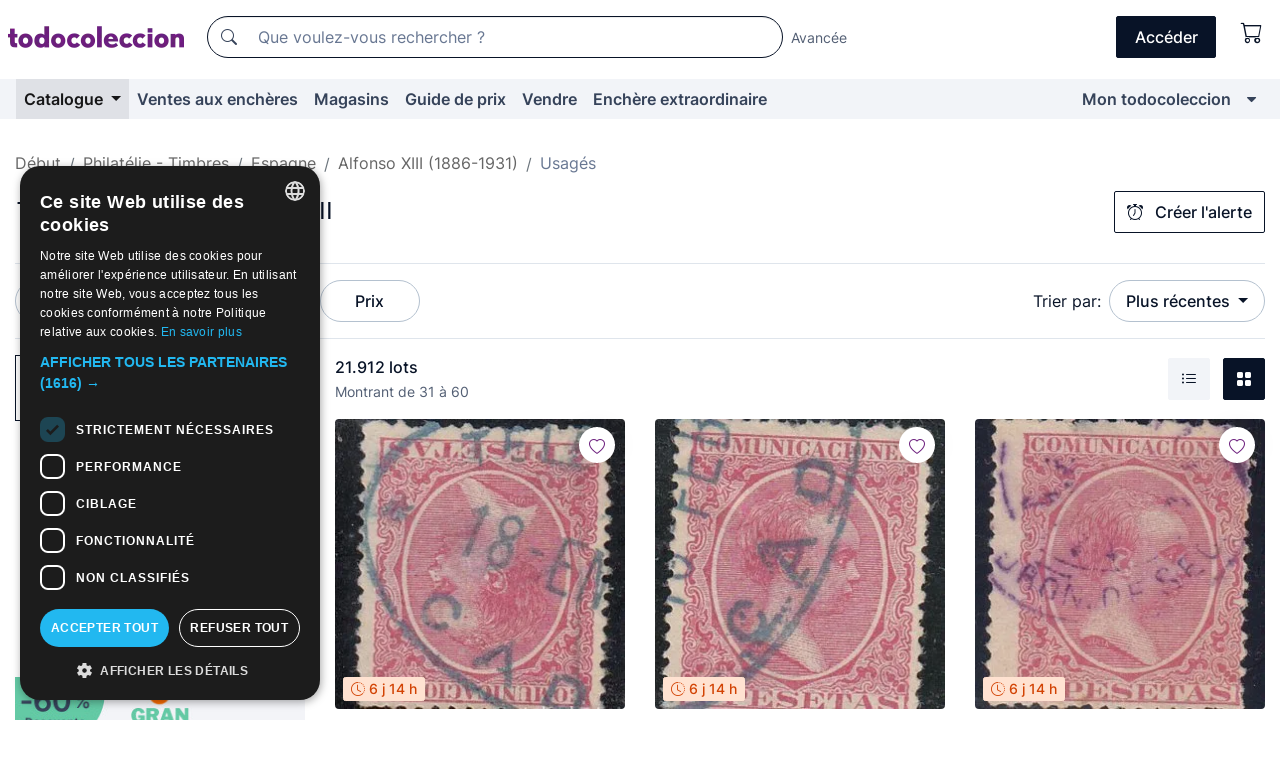

--- FILE ---
content_type: text/html;charset=UTF-8
request_url: https://fr.todocoleccion.net/s/timbres-alfonso-xiii-usages?P=2
body_size: 25305
content:

<!DOCTYPE html>
<html lang="fr">
<head><script>(function(w,i,g){w[g]=w[g]||[];if(typeof w[g].push=='function')w[g].push(i)})
(window,'GTM-N5BMJZR','google_tags_first_party');</script><script>(function(w,d,s,l){w[l]=w[l]||[];(function(){w[l].push(arguments);})('set', 'developer_id.dYzg1YT', true);
		w[l].push({'gtm.start':new Date().getTime(),event:'gtm.js'});var f=d.getElementsByTagName(s)[0],
		j=d.createElement(s);j.async=true;j.src='/1x4n/';
		f.parentNode.insertBefore(j,f);
		})(window,document,'script','dataLayer');</script>
<script>
if (typeof MutationObserver === 'undefined') {
var scriptTag = document.createElement('script');
scriptTag.src = "/assets/javascripts/vendor/mutationobserver.min.js";
// document.head.appendChild(scriptTag);
document.getElementsByTagName('head')[0].appendChild(scriptTag);
}
</script>
<meta http-equiv="Content-Type" content="text/html; charset=utf-8" />
<meta http-equiv="X-UA-Compatible" content="IE=edge">
<meta name="viewport" content="width=device-width, initial-scale=1">
<link rel="dns-prefetch" href="//pictures2.todocoleccion.net" />
<link rel="preconnect" href="https://assets2.todocoleccion.online" />
<link rel="preconnect" href="https://cloud10.todocoleccion.online" />
<link rel="shortcut icon" href="https://assets2.todocoleccion.online/assets/images/favicons/favicon.ico" type="image/x-icon" />
<script>
var MANGOPAY_CLIENT_ID = "todocoleccion";
var MANGOPAY_ENVIRONMENT = "PRODUCTION";
</script>
<meta name="description" content="todocoleccion est votre marché idéal pour l'achat et la vente en ligne de timbres usagés d'Alfonso XIII. Visitez notre catalogue !" />
<meta name="robots" content="index,follow" />
<meta name="apple-itunes-app" content="app-id=892347440">
<meta name="google-play-app" content="app-id=com.package.android">
<title>Timbres usagés d'Alfonso XIII Espagne | page 2 | todocoleccion</title>
<link rel="stylesheet" type="text/css" href="https://assets2.todocoleccion.online/assets/stylesheets/font-inter.css?202601201044">
<link rel="stylesheet" type="text/css" href="https://assets2.todocoleccion.online/assets/stylesheets/tcbootstrap.css?202601201044" />
<link rel="stylesheet" type="text/css" href="https://assets2.todocoleccion.online/assets/stylesheets/application.css?202601201044" />
<link rel="stylesheet" type="text/css" href="https://assets2.todocoleccion.online/assets/stylesheets/zoconet-design-system.css?202601201044" />
<link rel="stylesheet" type="text/css" href="https://assets2.todocoleccion.online/assets/icons/font/bootstrap-icons.css?202601201044" />
<link rel="stylesheet" type="text/css" href="https://assets2.todocoleccion.online/assets/stylesheets/swiper.css?202601201044" />
<link rel="stylesheet" type="text/css" href="https://assets2.todocoleccion.online/assets/plugins/bootstrap-slider/bootstrap-slider.min.css?202601201044" />
<link rel="stylesheet" type="text/css" href="https://assets2.todocoleccion.online/assets/stylesheets/buscador.css?202601201044" />
<link rel="stylesheet" type="text/css" href="https://assets2.todocoleccion.online/assets/stylesheets/facetas.css?202601201044" />
<link rel="stylesheet" type="text/css" href="https://assets2.todocoleccion.online/assets/stylesheets/bootstrap-slider-custom.css?202601201044" />
<link rel="canonical" href="https://fr.todocoleccion.net/s/timbres-alfonso-xiii-usages?P=2" />
<link rel="next" href="https://www.todocoleccion.net/s/timbres-alfonso-xiii-usages?P=3" />
<link rel="prev" href="https://www.todocoleccion.net/s/timbres-alfonso-xiii-usages" />
<script type="text/javascript" src="https://assets2.todocoleccion.online/assets/javascripts/vendor/modernizr.js?202601221257">
</script>
<script type="text/javascript" src="https://cdn.jsdelivr.net/npm/@mangopay/vault-sdk@1.2.1/dist/umd/client.min.js"></script>
<link rel="apple-touch-icon" href="https://assets2.todocoleccion.online/assets/images/apple_touch_icons/apple-touch-icon-iphone-60x60.png">
<link rel="apple-touch-icon" sizes="60x60" href="https://assets2.todocoleccion.online/assets/images/apple_touch_icons/apple-touch-icon-ipad-76x76.png">
<link rel="apple-touch-icon" sizes="114x114" href="https://assets2.todocoleccion.online/assets/images/apple_touch_icons/apple-touch-icon-iphone-retina-120x120.png">
<link rel="apple-touch-icon" sizes="144x144" href="https://assets2.todocoleccion.online/assets/images/apple_touch_icons/apple-touch-icon-ipad-retina-152x152.png">
<meta name="apple-itunes-app" content="app-id=892347440">
<script>
var ASSETS_HOST = "https://assets2.todocoleccion.online";
var FINGERPRINT_IMAGES ="202512231041";
var FINGERPRINT_CSS ="202601201044";
</script>
<script>
dataLayer = [];
// Configuración cookieScript: Nos aseguramos que, al arrancar, por defecto estén denegadas las cookies,
// porque se nos queja Google de que ejecutamos cosas de recoplilación de datos antes de que el usuario pueda aceptar o denegar las cookies.
dataLayer.push(
'consent',
'default',
{
'ad_personalization': 'denied',
'ad_storage': 'denied',
'ad_user_data': 'denied',
'analytics_storage': 'denied',
'wait_for_update': 500
}
);
dataLayer.push({"loggedIn":false});
dataLayer.push({"esMovil":false});
dataLayer.push({"content_type":"listado"});
</script>
<script>(function(w,d,s,l,i){w[l]=w[l]||[];w[l].push({'gtm.start':
new Date().getTime(),event:'gtm.js'});var f=d.getElementsByTagName(s)[0],
j=d.createElement(s),dl=l!='dataLayer'?'&l='+l:'';j.async=true;j.src=
'https://www.googletagmanager.com/gtm.js?id='+i+dl;f.parentNode.insertBefore(j,f);
})(window,document,'script','dataLayer','GTM-N5BMJZR');</script>
<meta name="google-translate-customization" content="666371e4fcbb35ea-7d61682752185561-g881534783573c20e-15" />
<!-- CBWIRE Styles -->
<style >[wire\:loading][wire\:loading], [wire\:loading\.delay][wire\:loading\.delay], [wire\:loading\.inline-block][wire\:loading\.inline-block], [wire\:loading\.inline][wire\:loading\.inline], [wire\:loading\.block][wire\:loading\.block], [wire\:loading\.flex][wire\:loading\.flex], [wire\:loading\.table][wire\:loading\.table], [wire\:loading\.grid][wire\:loading\.grid], [wire\:loading\.inline-flex][wire\:loading\.inline-flex] {display: none;}[wire\:loading\.delay\.none][wire\:loading\.delay\.none], [wire\:loading\.delay\.shortest][wire\:loading\.delay\.shortest], [wire\:loading\.delay\.shorter][wire\:loading\.delay\.shorter], [wire\:loading\.delay\.short][wire\:loading\.delay\.short], [wire\:loading\.delay\.default][wire\:loading\.delay\.default], [wire\:loading\.delay\.long][wire\:loading\.delay\.long], [wire\:loading\.delay\.longer][wire\:loading\.delay\.longer], [wire\:loading\.delay\.longest][wire\:loading\.delay\.longest] {display: none;}[wire\:offline][wire\:offline] {display: none;}[wire\:dirty]:not(textarea):not(input):not(select) {display: none;}:root {--livewire-progress-bar-color: #2299dd;}[x-cloak] {display: none !important;}</style>
</head>
<body class="at-desktop">
<div id="wrap" class="pagina">
<span id="inicio">
</span>
<div id="header" role="banner" class="hidden-print">
<div id="cabecera" role="banner" class="hidden-print">
<div id="cabecera-top-container">
<div id="cabecera-top">
<div class="container p-0 p-md-3">
<div class="d-flex justify-content-between align-items-center">
<div class="cabecera-col col-side-user-menu">
<button wire:snapshot="&#x7b;&quot;data&quot;&#x3a;&#x7b;&#x7d;,&quot;memo&quot;&#x3a;&#x7b;&quot;id&quot;&#x3a;&quot;22fd7bc377c11c0d645a0757df3ce7f9&quot;,&quot;name&quot;&#x3a;&quot;cabecera&#x2f;SideUserMenuButton&quot;,&quot;path&quot;&#x3a;&quot;cabecera&#x2f;SideUserMenuButton&quot;,&quot;method&quot;&#x3a;&quot;GET&quot;,&quot;children&quot;&#x3a;&#x5b;&#x5d;,&quot;scripts&quot;&#x3a;&#x5b;&#x5d;,&quot;assets&quot;&#x3a;&#x5b;&#x5d;,&quot;isolate&quot;&#x3a;false,&quot;lazyLoaded&quot;&#x3a;false,&quot;lazyIsolated&quot;&#x3a;true,&quot;errors&quot;&#x3a;&#x5b;&#x5d;,&quot;locale&quot;&#x3a;&quot;en&quot;&#x7d;,&quot;checksum&quot;&#x3a;&quot;B66277D952C259818A545D5A41D5C67E6CE776C1E4B62760066757AC91A5043D&quot;&#x7d;" wire:effects="[]" wire:id="22fd7bc377c11c0d645a0757df3ce7f9"
aria-controls="SideUserMenu"
aria-expanded="false"
data-toggle="modal"
data-target="#SideUserMenu"
title="Afficher/cacher le menu utilisateur"
type="button"
class="pl-5 btn-without-min-width btn btn-outline-primary"
style="border-width: 0px"
wire:click="$dispatch( 'update-side-user-menu-modal-body' )"
>
<span class="bi bi-list icon-header-menu fs-24"></span>
</button>
</div>
<div class="align-self-center d-none d-md-block logo-header">
<div id="cabecera-logo" class="mr-5 w-100">
<a
href="/"
title="todocoleccion - Achat, vente et vente aux enchères d'antiquités, d'art et d'objets de collection"
class="d-inline-block py-3 d-flex align-items-center"
>
<span class="sprite1 sprite1-logotipo_tc"></span>
<span class="sr-only">todocoleccion : achat et vente d'antiquités et d'objets de collection</span>
</a>
</div>
</div>
<div class="align-self-center order-3 ml-auto">
<div class="opciones_cab">
<ul id="cabecera-menu" class="d-flex flex-nowrap align-items-center list-inline user-isnt-loggedin">
<li id="btn-login" class="cabecera-menu-userlink list-inline-item d-none d-md-block mr-6">
<a
href="/acceder/?cod=ent&amp;encoded_back_url=true&amp;back_url=%2Fbuscador%3FRw%3D2%26sec%3Dtimbres%2Dalfonso%2Dxiii%2Dusages%26P%3D2"
id="cabecera-menu-login-link"
title="Accéder à Mon todocoleccion"
class="btn btn-primary no-underline text-color menu-link d-inline-block act-as-link"
rel="nofollow"
>
<span>
Accéder
</span>
</a>
</li>
<li wire:snapshot="&#x7b;&quot;data&quot;&#x3a;&#x7b;&#x7d;,&quot;memo&quot;&#x3a;&#x7b;&quot;id&quot;&#x3a;&quot;1610f7d732c99d6f55c910356846d99b&quot;,&quot;name&quot;&#x3a;&quot;cabecera&#x2f;SideCartMenuButton&quot;,&quot;path&quot;&#x3a;&quot;cabecera&#x2f;SideCartMenuButton&quot;,&quot;method&quot;&#x3a;&quot;GET&quot;,&quot;children&quot;&#x3a;&#x7b;&quot;1610f7d732c99d6f55c910356846d99b-0&quot;&#x3a;&#x5b;&quot;span&quot;,&quot;36bf2260c19b63e60efbb443feb3f4c9&quot;&#x5d;&#x7d;,&quot;scripts&quot;&#x3a;&#x5b;&#x5d;,&quot;assets&quot;&#x3a;&#x5b;&#x5d;,&quot;isolate&quot;&#x3a;false,&quot;lazyLoaded&quot;&#x3a;false,&quot;lazyIsolated&quot;&#x3a;true,&quot;errors&quot;&#x3a;&#x5b;&#x5d;,&quot;locale&quot;&#x3a;&quot;en&quot;&#x7d;,&quot;checksum&quot;&#x3a;&quot;858F76C4EDB330BF2AB71B2FC0D705CEB7606419F8F557A4F72DDFA51CD4766E&quot;&#x7d;" wire:effects="[]" wire:id="1610f7d732c99d6f55c910356846d99b" class="list-inline-item pl-4 pr-5 p-md-0 mr-md-3">
<button
title="Panier"
type="button"
class="d-inline-block btn btn-ghost btn-outline-primary"
wire:click="$dispatch( 'update-side-cart-menu-modal-body' )"
>
<span wire:snapshot="&#x7b;&quot;data&quot;&#x3a;&#x7b;&quot;count&quot;&#x3a;0&#x7d;,&quot;memo&quot;&#x3a;&#x7b;&quot;id&quot;&#x3a;&quot;36bf2260c19b63e60efbb443feb3f4c9&quot;,&quot;name&quot;&#x3a;&quot;shared&#x2f;BasketCount&quot;,&quot;path&quot;&#x3a;&quot;shared&#x2f;BasketCount&quot;,&quot;method&quot;&#x3a;&quot;GET&quot;,&quot;children&quot;&#x3a;&#x5b;&#x5d;,&quot;scripts&quot;&#x3a;&#x5b;&#x5d;,&quot;assets&quot;&#x3a;&#x5b;&#x5d;,&quot;isolate&quot;&#x3a;true,&quot;lazyLoaded&quot;&#x3a;false,&quot;lazyIsolated&quot;&#x3a;true,&quot;errors&quot;&#x3a;&#x5b;&#x5d;,&quot;locale&quot;&#x3a;&quot;en&quot;&#x7d;,&quot;checksum&quot;&#x3a;&quot;9E93611957122FB1CEF99862415081BB2DC2E6EBCE01B7F1B767A5AEF68F6003&quot;&#x7d;" wire:effects="&#x7b;&quot;listeners&quot;&#x3a;&#x5b;&quot;basket-count-updated&quot;&#x5d;&#x7d;" wire:id="36bf2260c19b63e60efbb443feb3f4c9">
</span>
<i class="bi icon-cabecera-menu bi-cart"></i>
</button>
</li>
</ul>
</div>
</div>
<div id="buscador-header" class="flex-grow-1 order-sm-0 order-2 py-5 p-md-3">
<div class="w-100 buscador_cab" role="search">
<form action="/buscador" method="get" name="Buscador">
<input type="hidden" name="from" value="top">
<label for="buscador-general" class="sr-only">
Buscar:
</label>
<div class="input-group buscador-general input-group-search-primary d-flex flex-row justify-content-between align-items-start flex-nowrap w-100">
<div class="input-group-prepend">
<button
class="btn"
data-testid="search-button"
type="submit"
title="Moteur de recherche de todocoleccion"
>
<span class="bi bi-search"></span>
</button>
</div>
<input
type="search"
name="bu"
id="buscador-general"
value=""
class="form-control campo_buscar"
placeholder="Que voulez-vous rechercher ?"
title="Que voulez-vous rechercher ?"
/>
</div>
</form>
</div>
</div>
<div id="buscador-header-avanzado" class="flex-grow-1 d-none d-xl-block">
<a href="/buscador/turbo" id="buscador-avanzado-link" class="ml-0" rel="nofollow">
Avancée
</a>
</div>
</div>
</div>
</div>
</div>
<div
id="cabecera-barra"
role="navigation"
class="navbar navbar-light navbar-expand bg-gray navbar-zoconet-main "
>
<div class="container">
<ul class="nav navbar-nav w-100 justify-content-between justify-content-md-start">
<li
class="active nav-item first-item dropdown"
>
<a wire:snapshot="&#x7b;&quot;data&quot;&#x3a;&#x7b;&quot;catalogo_path&quot;&#x3a;&quot;&#x2f;s&#x2f;catalogue&quot;&#x7d;,&quot;memo&quot;&#x3a;&#x7b;&quot;id&quot;&#x3a;&quot;ffcaf2a76da97d99e5dece8eae7ebf13&quot;,&quot;name&quot;&#x3a;&quot;shared.cabecera.MenuCatalogoButton&quot;,&quot;path&quot;&#x3a;&quot;shared.cabecera.MenuCatalogoButton&quot;,&quot;method&quot;&#x3a;&quot;GET&quot;,&quot;children&quot;&#x3a;&#x5b;&#x5d;,&quot;scripts&quot;&#x3a;&#x5b;&#x5d;,&quot;assets&quot;&#x3a;&#x5b;&#x5d;,&quot;isolate&quot;&#x3a;false,&quot;lazyLoaded&quot;&#x3a;false,&quot;lazyIsolated&quot;&#x3a;true,&quot;errors&quot;&#x3a;&#x5b;&#x5d;,&quot;locale&quot;&#x3a;&quot;en&quot;&#x7d;,&quot;checksum&quot;&#x3a;&quot;E12B2B2E8970DE0CE07C63FE045457BFD966687BE340DE8A484761AC91CC5421&quot;&#x7d;" wire:effects="[]" wire:id="ffcaf2a76da97d99e5dece8eae7ebf13"
href="/s/catalogue"
title="Catalogue"
class="link-to-catalogo dropdown-toggle pull-left nav-link"
data-toggle="dropdown"
role="button"
aria-haspopup="true"
aria-expanded="false"
wire:click="$dispatch( 'update-menu-catalogo-dropdown-menu' )"
>
Catalogue
</a>
<div class="dropdown-menu dropdown-menu-catalogo z-index-max pt-6 pb-4">
<div wire:snapshot="&#x7b;&quot;data&quot;&#x3a;&#x7b;&quot;yet_loaded&quot;&#x3a;false,&quot;secciones&quot;&#x3a;&#x5b;&#x5d;&#x7d;,&quot;memo&quot;&#x3a;&#x7b;&quot;id&quot;&#x3a;&quot;6edd4ab47b4597bf1e23a3eea9c4c328&quot;,&quot;name&quot;&#x3a;&quot;shared.cabecera.MenuCatalogoDropdownMenu&quot;,&quot;path&quot;&#x3a;&quot;shared.cabecera.MenuCatalogoDropdownMenu&quot;,&quot;method&quot;&#x3a;&quot;GET&quot;,&quot;children&quot;&#x3a;&#x5b;&#x5d;,&quot;scripts&quot;&#x3a;&#x5b;&#x5d;,&quot;assets&quot;&#x3a;&#x5b;&#x5d;,&quot;isolate&quot;&#x3a;false,&quot;lazyLoaded&quot;&#x3a;false,&quot;lazyIsolated&quot;&#x3a;true,&quot;errors&quot;&#x3a;&#x5b;&#x5d;,&quot;locale&quot;&#x3a;&quot;en&quot;&#x7d;,&quot;checksum&quot;&#x3a;&quot;BD8887689AA2F1D287674E29FD3D6676D604CE3B81F4BEDBF81CCAB025DAF7BF&quot;&#x7d;" wire:effects="&#x7b;&quot;listeners&quot;&#x3a;&#x5b;&quot;update-menu-catalogo-dropdown-menu&quot;&#x5d;&#x7d;" wire:id="6edd4ab47b4597bf1e23a3eea9c4c328">
<div wire:loading>
<div class="p-4">
<i class="icon text-muted icon-spinner icon-spin"></i>
</div>
</div>
<div class="list-group">
<div class="grid-list-group-catalog">
</div>
<div>
<a
href="/s/catalogue"
class="btn btn-outline-primary btn-ghost font-weight-bold p-4"
title="Voir toutes les sections"
>
Voir toutes les sections
<i class="bi bi-arrow-right"></i>
</a>
</div>
</div>
</div>
</div>
</li>
<li
class="nav-item d-none d-md-block"
>
<a
href="/encheres"
title="Ventes aux enchères en ligne"
class="nav-link"
>
Ventes aux enchères
</a>
</li>
<li
class="nav-item d-none d-md-block"
>
<a
href="/tiendas"
title="Magasins"
class="nav-link"
>
Magasins
</a>
</li>
<li
class="nav-item d-none d-md-block"
>
<a
href="/guide-de-prix"
title="Guide de prix"
class="nav-link"
>
Guide de prix
</a>
</li>
<li
class="nav-item second-item"
>
<a
href="/aide/vendre"
title="Vendre sur todocoleccion"
class="nav-link"
>
Vendre
</a>
</li>
<li
class="nav-item d-none d-md-block"
>
<a
href="/s/catalogue?M=e&O=sp"
title="Enchère extraordinaire"
class="nav-link"
>
Enchère extraordinaire
</a>
</li>
<li
class="nav-item last-item ml-sm-auto"
>
<a
href="/mitc"
title="Mon todocoleccion."
class="nav-link"
>
Mon todocoleccion
</a>
</li>
<li class="nav-item visible-md visible-lg mitc_mostrar">
<a
href="/mitc?mostrarbmtc"
title="Afficher la barre Mon todocoleccion."
class="nav-link"
>
<span class="hidden">
Afficher la barre Mon todocoleccion
</span><i class="icon icon-caret-down"></i>
</a>
</li>
</ul>
</div>
</div>
</div>
</div>
<div id="page-content">
<div id="page-content-fullwidth">
</div>
<div class="container">
<div id="react-breadcrumbs">
<div
class=" mt-7"
style="height: 40px"
>
<div class="swiper">
<div class="swiper-container" data-initialSlide="4">
<ul
class="
breadcrumb
flex-nowrap
swiper-wrapper
m-0
"
>
<li
class="breadcrumb-item swiper-slide"
style="width: auto"
>
<a href="/" title="Page d'accueil" class="breadcrumb-link">
<span>
Début
</span>
</a>
</li>
<li
class="breadcrumb-item swiper-slide"
style="width: auto"
>
<a href="/s/philatelie-timbres" title=" Philat&eacute;lie - Timbres" class="breadcrumb-link">
<span> Philatélie - Timbres</span>
</a>
</li>
<li
class="breadcrumb-item swiper-slide"
style="width: auto"
>
<a href="/s/timbres-espagne" title="Espagne" class="breadcrumb-link">
<span>Espagne</span>
</a>
</li>
<li
class="breadcrumb-item swiper-slide"
style="width: auto"
>
<a href="/s/timbres-alfonso-xiii" title="Alfonso XIII &#x28;1886-1931&#x29;" class="breadcrumb-link">
<span>Alfonso XIII (1886-1931)</span>
</a>
</li>
<li
class="active breadcrumb-item swiper-slide"
style="width: auto"
>
<span class="breadcrumb-nolink">Usagés</span>
</li>
</ul>
</div>
</div>
</div>
</div>
<script type="application/ld+json">
{"itemListElement":[{"item":{"@id":"/","name":"Début"},"position":1,"@type":"ListItem"},{"item":{"@id":"/s/philatelie-timbres","name":" Philatélie - Timbres"},"position":2,"@type":"ListItem"},{"item":{"@id":"/s/timbres-espagne","name":"Espagne"},"position":3,"@type":"ListItem"},{"item":{"@id":"/s/timbres-alfonso-xiii","name":"Alfonso XIII (1886-1931)"},"position":4,"@type":"ListItem"},{"item":{"@id":"","name":"Usagés"},"position":5,"@type":"ListItem"}],"@context":"https://schema.org","@type":"BreadcrumbList"}
</script>
<div id="layout-buscador-header" class="margin-bottom">
<div class="block-with-button-at-right mb-6">
<div>
<h1 class="h1_seccion buscador-empty_search">
<div class="buscador-_h1_seccion fs-20 font-weight-bold text-gray-900 fs-lg-24">
Timbres usagés d'Alfonso XIII
</div>
</h1>
</div>
<div class="hidden-xs hidden-sm button-container">
<div wire:snapshot="&#x7b;&quot;data&quot;&#x3a;&#x7b;&quot;seccion_id&quot;&#x3a;2196,&quot;alert_has_been_created&quot;&#x3a;false,&quot;catalog_alert_id&quot;&#x3a;0&#x7d;,&quot;memo&quot;&#x3a;&#x7b;&quot;id&quot;&#x3a;&quot;38d68dbb268e28b46827116a4f1251ba&quot;,&quot;name&quot;&#x3a;&quot;buscador&#x2f;default&#x2f;AlertButtonCatalog&quot;,&quot;path&quot;&#x3a;&quot;buscador&#x2f;default&#x2f;AlertButtonCatalog&quot;,&quot;method&quot;&#x3a;&quot;GET&quot;,&quot;children&quot;&#x3a;&#x5b;&#x5d;,&quot;scripts&quot;&#x3a;&#x5b;&#x5d;,&quot;assets&quot;&#x3a;&#x5b;&#x5d;,&quot;isolate&quot;&#x3a;false,&quot;lazyLoaded&quot;&#x3a;false,&quot;lazyIsolated&quot;&#x3a;true,&quot;errors&quot;&#x3a;&#x5b;&#x5d;,&quot;locale&quot;&#x3a;&quot;en&quot;&#x7d;,&quot;checksum&quot;&#x3a;&quot;36F03C76946C96B23E5388A76B7BBB4E37921BBFB01FEA6B524CA510C0742979&quot;&#x7d;" wire:effects="&#x7b;&quot;listeners&quot;&#x3a;&#x5b;&quot;catalog-alert-was-deleted&quot;,&quot;catalog-alert-was-created&quot;&#x5d;&#x7d;" wire:id="38d68dbb268e28b46827116a4f1251ba">
<button
class="btn btn-outline-primary js-crear-alerta-catalogo btn-block-only-xs"
data-nuevo-usuario-accion-tipo="1"
data-nuevo-usuario-accion-valor="2196"
data-seccion="2196"
wire:click="createCatalogAlert()"
wire:requirelogin
>
<i class="bi btn-icon-left bi-alarm"></i>
Créer l'alerte
</button>
</div>
</div>
</div>
</div>
<nav class="d-sm-flex justify-content-between d-block sticky-top bg-white border-top border-bottom mb-5" id="menu-listado">
<div data-testid="buscador-default-fast_filters" class="d-sm-flex py-4 py-sm-5">
<div class="btn-group d-block d-sm-inline mr-2" role="group">
<div
id="react-BuscadorFilters"
class="button-container"
data-props="&#x7b;&quot;favourite_sellers&quot;&#x3a;&#x5b;&#x5d;,&quot;search_bean&quot;&#x3a;&#x7b;&quot;provincia&quot;&#x3a;&quot;0&quot;,&quot;seccion_subdominio&quot;&#x3a;&quot;timbres-alfonso-xiii-usages&quot;,&quot;seccion_id&quot;&#x3a;2196,&quot;full_name&quot;&#x3a;null,&quot;facets_selected&quot;&#x3a;&#x5b;&#x5d;,&quot;pago_tc&quot;&#x3a;false,&quot;is_extra_auction_available&quot;&#x3a;true,&quot;horas&quot;&#x3a;&quot;0&quot;,&quot;estado&quot;&#x3a;false,&quot;catalog_path&quot;&#x3a;&quot;&#x2f;s&#x2f;catalogue&quot;,&quot;pais&quot;&#x3a;&quot;&quot;,&quot;from&quot;&#x3a;&quot;&quot;,&quot;navegacion&quot;&#x3a;&quot;g&quot;,&quot;mostrar&quot;&#x3a;&quot;t&quot;,&quot;identificador&quot;&#x3a;null,&quot;condicion&quot;&#x3a;&quot;&quot;,&quot;facets&quot;&#x3a;&#x5b;&#x5d;,&quot;tiendas&quot;&#x3a;null,&quot;is_extra_auction_tematic&quot;&#x3a;false,&quot;soloconenviogratis&quot;&#x3a;null,&quot;preciodesde&quot;&#x3a;null,&quot;orden&quot;&#x3a;&quot;r&quot;,&quot;seccion_titulo&quot;&#x3a;&quot;Usag&eacute;s&quot;,&quot;preciohasta&quot;&#x3a;null,&quot;tienda&quot;&#x3a;null,&quot;filtrar_por_vendedor_favorito&quot;&#x3a;false,&quot;id_pais&quot;&#x3a;0,&quot;is_seller_or_shop_catalog&quot;&#x3a;false&#x7d;,&quot;filters_applied_count&quot;&#x3a;1,&quot;total_lots_found&quot;&#x3a;21912&#x7d;"
>
</div>
</div>
<div class="d-none d-lg-inline">
<div class="btn-group">
<div class="dropdown">
<div class="any">
<button
aria-expanded="false"
class="btn btn-filter dropdown-toggle"
data-toggle="dropdown"
data-target="dropdown-menu-sales-modality"
id="dropdown-menu-button-sales-modality"
type="button"
>
Modalité de vente
</button>
<div
aria-labelledby="dropdown-menu-button-sales-modality"
class="dropdown-menu"
id="dropdown-menu-sales-modality"
>
<button
class="dropdown-item"
data-obfuscated-link
data-href="/s/timbres-alfonso-xiii-usages/vente-directe"
title="Lots en vente directe"
type="button"
>
Vente directe
</button>
<a
class="dropdown-item"
href="/s/timbres-alfonso-xiii-usages/encheres"
title="Lots aux enchères"
type="button"
>
Vente aux enchères
</a>
<button
class="dropdown-item"
data-obfuscated-link
data-href="/s/timbres-alfonso-xiii-usages/soulignes"
title="Lots soulignés"
type="button"
>
Soulignés
</button>
<button
class="dropdown-item"
data-obfuscated-link
data-href="/s/timbres-alfonso-xiii-usages/rabais"
title="Lots avec rabais"
type="button"
>
Avec rabais
</button>
<a
class="dropdown-item"
href="/s/timbres-alfonso-xiii-usages?M=e"
title="Lots d'Enchère Extraordinaire"
type="button"
>
Enchère Extraordinaire
</a>
</div>
</div>
</div>
</div>
<div class="btn-group">
<div class="dropdown" id="modal-range-price">
<div class="any">
<button
aria-expanded="false"
class="btn btn-filter "
id="dropdown-menu-button-range-price"
type="button"
>
Prix
</button>
</div>
<div
aria-labelledby="dropdown-menu-button-range-price"
class="dropdown-menu px-3"
id="buscador-default-fast_filters-modal_range_price"
data-testid="buscador-price-modal"
style="width: 380px"
>
<div class="modal-body">
<div class="mb-6">
<input
id="ex2"
type="text"
value=""
data-slider-min="0"
data-slider-max="4000"
data-slider-step="1"
data-slider-value="[0,4000]"
data-slider-tooltip="hide"
/>
</div>
<form
action="/s/timbres-alfonso-xiii-usages"
id="modal-range-price-form"
method="get"
name="RangePriceForm"
>
<div class="form-row">
<div class="form-group col-md-6">
<label for="modal-range-pricedesde">De</label>
<div class="input-group-with-icons right-icon input-group">
<input
autocomplete="off"
class="form-control"
id="modal-range-pricedesde"
inputmode="numeric"
min="0"
name="preciodesde"
placeholder="0"
step="1"
type="number"
value=""
>
<div class="input-group-append">
<span class="input-group-text"><span class="bi bi-currency-euro"></span></span>
</div>
</div>
</div>
<div class="form-group col-md-6">
<label for="modal-range-pricehasta">À</label>
<div class="input-group-with-icons right-icon input-group">
<input
autocomplete="off"
class="form-control"
id="modal-range-pricehasta"
inputmode="numeric"
min="0"
name="preciohasta"
placeholder="Aucune limite"
step="1"
type="number"
value=""
>
<div class="input-group-append">
<span class="input-group-text"><span class="bi bi-currency-euro"></span></span>
</div>
</div>
</div>
</div>
<div id="error-precio" class="invalid-feedback">
</div>
</form>
</div>
<div class="modal-footer">
<button type="button" class="btn btn-secondary" id="dropdown-close-menu-button-range-price">
Annuler
</button>
<button type="submit" class="btn btn-primary" id="dropdown-submit-menu-button-range-price" form="modal-range-price-form">
Appliquer
</button>
</div>
</div>
</div>
</div>
</div>
</div>
<div class="d-none d-sm-inline py-4 py-sm-5">
<div class="d-flex align-items-center">
<label class="mr-3 my-0" id="sort-by--" for="dropdown-menu-button-sort-by--">
Trier par:
</label>
<div class="dropdown" aria-labelled-by="sort-by--">
<button
aria-expanded="false"
class="btn btn-filter dropdown-toggle"
data-testid="dropdown-menu-button-sort-by"
data-toggle="dropdown"
id="dropdown-menu-button-sort-by--"
type="button"
>
Plus récentes
</button>
<div
aria-labelledby="dropdown-menu-button-sort-by--"
class="z-index-1020 dropdown-menu dropdown-menu-right"
data-testid="dropdown-menu-select-order-by"
>
<button class="dropdown-item active" data-href="/s/timbres-alfonso-xiii-usages" onclick="location = this.dataset.href" type="button"
>
Plus récentes
</button>
<button class="dropdown-item" data-href="/s/timbres-alfonso-xiii-usages?O=a" onclick="location = this.dataset.href" type="button"
>
Plus anciens
</button>
<button class="dropdown-item" data-href="/s/timbres-alfonso-xiii-usages?O=d" onclick="location = this.dataset.href" type="button"
>
Meilleurs rabais
</button>
<button class="dropdown-item" data-href="/s/timbres-alfonso-xiii-usages?O=df" onclick="location = this.dataset.href" type="button"
>
Rabais d'expiration
</button>
<button class="dropdown-item" data-href="/s/timbres-alfonso-xiii-usages?O=c" onclick="location = this.dataset.href" type="button"
>
Plus consultés aujourd'hui
</button>
<button class="dropdown-item" data-href="/s/timbres-alfonso-xiii-usages?O=menos" onclick="location = this.dataset.href" type="button"
>
Prix le plus bas
</button>
<button class="dropdown-item" data-href="/s/timbres-alfonso-xiii-usages?O=mas" onclick="location = this.dataset.href" type="button"
>
Prix plus élevé
</button>
<button class="dropdown-item" data-href="/s/timbres-alfonso-xiii-usages?O=seg" onclick="location = this.dataset.href" type="button"
>
Plus de suivis
</button>
</div>
</div>
</div>
</div>
</nav>
<div class="row">
<div class="col-lg-9 order-lg-2" role="main">
<div class="row mb-3 mb-md-5">
<div class="col align-self-center">
<div
class="font-weight-bold fs-16 text-gray-900"
data-testid="lotesencontrados"
>
21.912 lots
</div>
<span class="fs-14 text-gray-600">
Montrant de
31
à
60
</span>
</div>
<div class="col text-right align-self-center">
<span class="mr-3">
<button
class="btn btn btn-without-min-width btn-secondary"
data-href="/s/timbres-alfonso-xiii-usages?P=2&amp;N=i"
data-obfuscated-link
title="Voir les lots comme une liste"
type="button"
>
<span class="bi bi-list-ul"></span>
<span class="sr-only">
Liste
</span>
</button>
</span>
<a
class="btn btn-primary btn btn-without-min-width btn-primary"
href="/s/timbres-alfonso-xiii-usages?P=2"
title="Voir les lots en galerie"
>
<span class="bi bi-grid-fill"></span>
<span class="sr-only">
Galerie de photos
</span>
</a>
</div>
</div>
<div id="buscador-lote-items-container" class="ga-track-catn1">
<div class="card-lotes-in-gallery">
<div class="card-lote card-lote-as-gallery" data-testid="524528572">
<div class="position-relative">
<div class="mb-3 mb-sm-4 position-relative">
<div class="at-corner-top-right over-stretched-link">
<div class="follow-lote-button lotes-enlaces-rapidos mr-0 mr-md-1">
<button
class="d-flex justify-content-center align-items-center text-brand bg-white border-0 rounded-circle lotes_enlaces_rapidos-button btn-circle clickeable isnt-active js-followup ga-track-click-in-poner-en-seguimiento"
id="corazon-524528572"
onClick=""
data-ajax="/api/seguimientos/create?id=524528572"
data-require-login="true"
data-id_lote="524528572" data-nuevo-usuario-accion-tipo="0"
data-nuevo-usuario-accion-valor="524528572" rel="nofollow" title="Suivre"
type="button"
>
<i class="bi lotes_enlaces_rapidos-icon js-icon-seguimiento inline-block bi-heart"></i>
</button>
</div>
</div>
<picture>
<source media="(max-width: 375px)" srcset="https://cloud10.todocoleccion.online/sellos-alfonso-XIII/tc/2025/01/09/11/524528572.webp?size=165x165&crop=true" type="image/webp">
<source media="(max-width: 375px)" srcset="https://cloud10.todocoleccion.online/sellos-alfonso-XIII/tc/2025/01/09/11/524528572.jpg?size=165x165&crop=true">
<source media="(min-width: 376px)" srcset="https://cloud10.todocoleccion.online/sellos-alfonso-XIII/tc/2025/01/09/11/524528572.webp?size=292x292&crop=true" type="image/webp">
<source media="(min-width: 376px)" srcset="https://cloud10.todocoleccion.online/sellos-alfonso-XIII/tc/2025/01/09/11/524528572.jpg?size=292x292&crop=true">
<img src="https://cloud10.todocoleccion.online/sellos-alfonso-XIII/tc/2025/01/09/11/524528572.jpg?size=292x292&crop=true" title="EDIFIL&#x20;N&ordm;&#x20;227-TEL&Eacute;GRAFOS&#x20;DE&#x20;CADIZ-" alt="Timbres&#x3a;&#x20;EDIFIL&#x20;N&ordm;&#x20;227-TEL&Eacute;GRAFOS&#x20;DE&#x20;CADIZ-" width="292" height="292" class="img-fluid card-lote-main-image rounded-sm" />
</picture>
<span class="badge card-badge-lote badge-sell"><i class="bi bi-clock-history"></i> <span wire:snapshot="&#x7b;&quot;data&quot;&#x3a;&#x7b;&quot;auction_datetime_end&quot;&#x3a;&quot;February,&#x20;01&#x20;2026&#x20;19&#x3a;35&#x3a;00&#x20;&#x2b;0100&quot;&#x7d;,&quot;memo&quot;&#x3a;&#x7b;&quot;id&quot;&#x3a;&quot;e74ddffa73a2c06971e2b5b9c0c4be1a&quot;,&quot;name&quot;&#x3a;&quot;shared&#x2f;AuctionTimeRemaining&quot;,&quot;path&quot;&#x3a;&quot;shared&#x2f;AuctionTimeRemaining&quot;,&quot;method&quot;&#x3a;&quot;GET&quot;,&quot;children&quot;&#x3a;&#x5b;&#x5d;,&quot;scripts&quot;&#x3a;&#x5b;&#x5d;,&quot;assets&quot;&#x3a;&#x5b;&#x5d;,&quot;isolate&quot;&#x3a;false,&quot;lazyLoaded&quot;&#x3a;false,&quot;lazyIsolated&quot;&#x3a;true,&quot;errors&quot;&#x3a;&#x5b;&#x5d;,&quot;locale&quot;&#x3a;&quot;en&quot;&#x7d;,&quot;checksum&quot;&#x3a;&quot;32344956BB0C076E100F5DE3D6510C8758DA352373A60FB8F218B358A23B2656&quot;&#x7d;" wire:effects="[]" wire:id="e74ddffa73a2c06971e2b5b9c0c4be1a" wire:poll.3600s.visible>
6 j&nbsp;14 h
</span></span>
</div>
<div>
<h2 class="mb-2">
<a
id="translated-lot-title-524528572"
href="/timbres-alfonso-xiii/edifil-n-227-telegrafos-cadiz-~x524528572"
class="line-clamp fs-16 no-underline text-gray-800 font-weight-normal stretched-link ga-track-click-catn1 js-over_image js-translated-lot-titles hidden"
title="titre traduit"
data-id-lote="524528572" data-image-url="https://cloud10.todocoleccion.online/sellos-alfonso-XIII/tc/2025/01/09/11/524528572.webp"
>
titre traduit
</a>
<a
id="lot-title-524528572"
href="/timbres-alfonso-xiii/edifil-n-227-telegrafos-cadiz-~x524528572"
class="line-clamp fs-16 no-underline text-gray-800 font-weight-normal stretched-link ga-track-click-catn1 js-over_image js-lot-titles"
title="EDIFIL&#x20;N&ordm;&#x20;227-TEL&Eacute;GRAFOS&#x20;DE&#x20;CADIZ-"
data-id-lote="524528572" data-image-url="https://cloud10.todocoleccion.online/sellos-alfonso-XIII/tc/2025/01/09/11/524528572.webp"
>
EDIFIL N&ordm; 227-TEL&Eacute;GRAFOS DE CADIZ-
</a>
</h2>
</div>
<div id="foto524528572" class="full-size d-none d-lg-block d-xl-block"></div>
</div>
<div>
<div class="mb-3">
<span class="fs-14 text-gray-500 line-clamp-1">Timbres usagés d'Alfonso XIII</span>
</div>
<div class="d-flex align-items-center flex-wrap">
<span class="card-price fs-18 fs-lg-20 font-weight-bold text-gray-900 mr-2">
25,50 €
</span>
</div>
<div class="text-gray-600 fs-14 font-weight-normal">
0 enchères
</div>
</div>
</div><div class="card-lote card-lote-as-gallery" data-testid="524528327">
<div class="position-relative">
<div class="mb-3 mb-sm-4 position-relative">
<div class="at-corner-top-right over-stretched-link">
<div class="follow-lote-button lotes-enlaces-rapidos mr-0 mr-md-1">
<button
class="d-flex justify-content-center align-items-center text-brand bg-white border-0 rounded-circle lotes_enlaces_rapidos-button btn-circle clickeable isnt-active js-followup ga-track-click-in-poner-en-seguimiento"
id="corazon-524528327"
onClick=""
data-ajax="/api/seguimientos/create?id=524528327"
data-require-login="true"
data-id_lote="524528327" data-nuevo-usuario-accion-tipo="0"
data-nuevo-usuario-accion-valor="524528327" rel="nofollow" title="Suivre"
type="button"
>
<i class="bi lotes_enlaces_rapidos-icon js-icon-seguimiento inline-block bi-heart"></i>
</button>
</div>
</div>
<picture>
<source media="(max-width: 375px)" srcset="https://cloud10.todocoleccion.online/sellos-alfonso-XIII/tc/2025/01/09/11/524528327.webp?size=165x165&crop=true" type="image/webp">
<source media="(max-width: 375px)" srcset="https://cloud10.todocoleccion.online/sellos-alfonso-XIII/tc/2025/01/09/11/524528327.jpg?size=165x165&crop=true">
<source media="(min-width: 376px)" srcset="https://cloud10.todocoleccion.online/sellos-alfonso-XIII/tc/2025/01/09/11/524528327.webp?size=292x292&crop=true" type="image/webp">
<source media="(min-width: 376px)" srcset="https://cloud10.todocoleccion.online/sellos-alfonso-XIII/tc/2025/01/09/11/524528327.jpg?size=292x292&crop=true">
<img src="https://cloud10.todocoleccion.online/sellos-alfonso-XIII/tc/2025/01/09/11/524528327.jpg?size=292x292&crop=true" title="EDIFIL&#x20;N&ordm;&#x20;227-TEL&Eacute;GRAFOS&#x20;DE&#x20;CADIZ-" alt="Timbres&#x3a;&#x20;EDIFIL&#x20;N&ordm;&#x20;227-TEL&Eacute;GRAFOS&#x20;DE&#x20;CADIZ-" width="292" height="292" class="img-fluid card-lote-main-image rounded-sm" />
</picture>
<span class="badge card-badge-lote badge-sell"><i class="bi bi-clock-history"></i> <span wire:snapshot="&#x7b;&quot;data&quot;&#x3a;&#x7b;&quot;auction_datetime_end&quot;&#x3a;&quot;February,&#x20;01&#x20;2026&#x20;19&#x3a;34&#x3a;00&#x20;&#x2b;0100&quot;&#x7d;,&quot;memo&quot;&#x3a;&#x7b;&quot;id&quot;&#x3a;&quot;d5d772b18dcd9908b90144cb632960a5&quot;,&quot;name&quot;&#x3a;&quot;shared&#x2f;AuctionTimeRemaining&quot;,&quot;path&quot;&#x3a;&quot;shared&#x2f;AuctionTimeRemaining&quot;,&quot;method&quot;&#x3a;&quot;GET&quot;,&quot;children&quot;&#x3a;&#x5b;&#x5d;,&quot;scripts&quot;&#x3a;&#x5b;&#x5d;,&quot;assets&quot;&#x3a;&#x5b;&#x5d;,&quot;isolate&quot;&#x3a;false,&quot;lazyLoaded&quot;&#x3a;false,&quot;lazyIsolated&quot;&#x3a;true,&quot;errors&quot;&#x3a;&#x5b;&#x5d;,&quot;locale&quot;&#x3a;&quot;en&quot;&#x7d;,&quot;checksum&quot;&#x3a;&quot;8BAD05D0099C9B24EE9F742889C5E5EBE92879717E41EA56BBD99B5C9EBA6CC4&quot;&#x7d;" wire:effects="[]" wire:id="d5d772b18dcd9908b90144cb632960a5" wire:poll.3600s.visible>
6 j&nbsp;14 h
</span></span>
</div>
<div>
<h2 class="mb-2">
<a
id="translated-lot-title-524528327"
href="/timbres-alfonso-xiii/edifil-n-227-telegrafos-cadiz-~x524528327"
class="line-clamp fs-16 no-underline text-gray-800 font-weight-normal stretched-link ga-track-click-catn1 js-over_image js-translated-lot-titles hidden"
title="titre traduit"
data-id-lote="524528327" data-image-url="https://cloud10.todocoleccion.online/sellos-alfonso-XIII/tc/2025/01/09/11/524528327.webp"
>
titre traduit
</a>
<a
id="lot-title-524528327"
href="/timbres-alfonso-xiii/edifil-n-227-telegrafos-cadiz-~x524528327"
class="line-clamp fs-16 no-underline text-gray-800 font-weight-normal stretched-link ga-track-click-catn1 js-over_image js-lot-titles"
title="EDIFIL&#x20;N&ordm;&#x20;227-TEL&Eacute;GRAFOS&#x20;DE&#x20;CADIZ-"
data-id-lote="524528327" data-image-url="https://cloud10.todocoleccion.online/sellos-alfonso-XIII/tc/2025/01/09/11/524528327.webp"
>
EDIFIL N&ordm; 227-TEL&Eacute;GRAFOS DE CADIZ-
</a>
</h2>
</div>
<div id="foto524528327" class="full-size d-none d-lg-block d-xl-block"></div>
</div>
<div>
<div class="mb-3">
<span class="fs-14 text-gray-500 line-clamp-1">Timbres usagés d'Alfonso XIII</span>
</div>
<div class="d-flex align-items-center flex-wrap">
<span class="card-price fs-18 fs-lg-20 font-weight-bold text-gray-900 mr-2">
25,50 €
</span>
</div>
<div class="text-gray-600 fs-14 font-weight-normal">
0 enchères
</div>
</div>
</div><div class="card-lote card-lote-as-gallery" data-testid="524528147">
<div class="position-relative">
<div class="mb-3 mb-sm-4 position-relative">
<div class="at-corner-top-right over-stretched-link">
<div class="follow-lote-button lotes-enlaces-rapidos mr-0 mr-md-1">
<button
class="d-flex justify-content-center align-items-center text-brand bg-white border-0 rounded-circle lotes_enlaces_rapidos-button btn-circle clickeable isnt-active js-followup ga-track-click-in-poner-en-seguimiento"
id="corazon-524528147"
onClick=""
data-ajax="/api/seguimientos/create?id=524528147"
data-require-login="true"
data-id_lote="524528147" data-nuevo-usuario-accion-tipo="0"
data-nuevo-usuario-accion-valor="524528147" rel="nofollow" title="Suivre"
type="button"
>
<i class="bi lotes_enlaces_rapidos-icon js-icon-seguimiento inline-block bi-heart"></i>
</button>
</div>
</div>
<picture>
<source media="(max-width: 375px)" srcset="https://cloud10.todocoleccion.online/sellos-alfonso-XIII/tc/2025/01/09/11/524528147.webp?size=165x165&crop=true" type="image/webp">
<source media="(max-width: 375px)" srcset="https://cloud10.todocoleccion.online/sellos-alfonso-XIII/tc/2025/01/09/11/524528147.jpg?size=165x165&crop=true">
<source media="(min-width: 376px)" srcset="https://cloud10.todocoleccion.online/sellos-alfonso-XIII/tc/2025/01/09/11/524528147.webp?size=292x292&crop=true" type="image/webp">
<source media="(min-width: 376px)" srcset="https://cloud10.todocoleccion.online/sellos-alfonso-XIII/tc/2025/01/09/11/524528147.jpg?size=292x292&crop=true">
<img src="https://cloud10.todocoleccion.online/sellos-alfonso-XIII/tc/2025/01/09/11/524528147.jpg?size=292x292&crop=true" title="EDIFIL&#x20;N&ordm;&#x20;227-TEL&Eacute;GRAFOS&#x20;-" alt="Timbres&#x3a;&#x20;EDIFIL&#x20;N&ordm;&#x20;227-TEL&Eacute;GRAFOS&#x20;-" width="292" height="292" class="img-fluid card-lote-main-image rounded-sm" />
</picture>
<span class="badge card-badge-lote badge-sell"><i class="bi bi-clock-history"></i> <span wire:snapshot="&#x7b;&quot;data&quot;&#x3a;&#x7b;&quot;auction_datetime_end&quot;&#x3a;&quot;February,&#x20;01&#x20;2026&#x20;19&#x3a;31&#x3a;00&#x20;&#x2b;0100&quot;&#x7d;,&quot;memo&quot;&#x3a;&#x7b;&quot;id&quot;&#x3a;&quot;a9023b1a0bedd2a5d7bb69981680fccd&quot;,&quot;name&quot;&#x3a;&quot;shared&#x2f;AuctionTimeRemaining&quot;,&quot;path&quot;&#x3a;&quot;shared&#x2f;AuctionTimeRemaining&quot;,&quot;method&quot;&#x3a;&quot;GET&quot;,&quot;children&quot;&#x3a;&#x5b;&#x5d;,&quot;scripts&quot;&#x3a;&#x5b;&#x5d;,&quot;assets&quot;&#x3a;&#x5b;&#x5d;,&quot;isolate&quot;&#x3a;false,&quot;lazyLoaded&quot;&#x3a;false,&quot;lazyIsolated&quot;&#x3a;true,&quot;errors&quot;&#x3a;&#x5b;&#x5d;,&quot;locale&quot;&#x3a;&quot;en&quot;&#x7d;,&quot;checksum&quot;&#x3a;&quot;CF190D9D21997DACB2E2E88E87763CC0CA2B406490785C62ECBB5BDD90C72613&quot;&#x7d;" wire:effects="[]" wire:id="a9023b1a0bedd2a5d7bb69981680fccd" wire:poll.3600s.visible>
6 j&nbsp;14 h
</span></span>
</div>
<div>
<h2 class="mb-2">
<a
id="translated-lot-title-524528147"
href="/timbres-alfonso-xiii/edifil-n-227-telegrafos-~x524528147"
class="line-clamp fs-16 no-underline text-gray-800 font-weight-normal stretched-link ga-track-click-catn1 js-over_image js-translated-lot-titles hidden"
title="titre traduit"
data-id-lote="524528147" data-image-url="https://cloud10.todocoleccion.online/sellos-alfonso-XIII/tc/2025/01/09/11/524528147.webp"
>
titre traduit
</a>
<a
id="lot-title-524528147"
href="/timbres-alfonso-xiii/edifil-n-227-telegrafos-~x524528147"
class="line-clamp fs-16 no-underline text-gray-800 font-weight-normal stretched-link ga-track-click-catn1 js-over_image js-lot-titles"
title="EDIFIL&#x20;N&ordm;&#x20;227-TEL&Eacute;GRAFOS&#x20;-"
data-id-lote="524528147" data-image-url="https://cloud10.todocoleccion.online/sellos-alfonso-XIII/tc/2025/01/09/11/524528147.webp"
>
EDIFIL N&ordm; 227-TEL&Eacute;GRAFOS -
</a>
</h2>
</div>
<div id="foto524528147" class="full-size d-none d-lg-block d-xl-block"></div>
</div>
<div>
<div class="mb-3">
<span class="fs-14 text-gray-500 line-clamp-1">Timbres usagés d'Alfonso XIII</span>
</div>
<div class="d-flex align-items-center flex-wrap">
<span class="card-price fs-18 fs-lg-20 font-weight-bold text-gray-900 mr-2">
25,50 €
</span>
</div>
<div class="text-gray-600 fs-14 font-weight-normal">
0 enchères
</div>
</div>
</div><div class="card-lote card-lote-as-gallery" data-testid="524368337">
<div class="position-relative">
<div class="mb-3 mb-sm-4 position-relative">
<div class="at-corner-top-right over-stretched-link">
<div class="follow-lote-button lotes-enlaces-rapidos mr-0 mr-md-1">
<button
class="d-flex justify-content-center align-items-center text-brand bg-white border-0 rounded-circle lotes_enlaces_rapidos-button btn-circle clickeable isnt-active js-followup ga-track-click-in-poner-en-seguimiento"
id="corazon-524368337"
onClick=""
data-ajax="/api/seguimientos/create?id=524368337"
data-require-login="true"
data-id_lote="524368337" data-nuevo-usuario-accion-tipo="0"
data-nuevo-usuario-accion-valor="524368337" rel="nofollow" title="Suivre"
type="button"
>
<i class="bi lotes_enlaces_rapidos-icon js-icon-seguimiento inline-block bi-heart"></i>
</button>
</div>
</div>
<picture>
<source media="(max-width: 375px)" srcset="https://cloud10.todocoleccion.online/sellos-alfonso-XIII/tc/2025/01/08/19/524368337.webp?size=165x165&crop=true" type="image/webp">
<source media="(max-width: 375px)" srcset="https://cloud10.todocoleccion.online/sellos-alfonso-XIII/tc/2025/01/08/19/524368337.jpg?size=165x165&crop=true">
<source media="(min-width: 376px)" srcset="https://cloud10.todocoleccion.online/sellos-alfonso-XIII/tc/2025/01/08/19/524368337.webp?size=292x292&crop=true" type="image/webp">
<source media="(min-width: 376px)" srcset="https://cloud10.todocoleccion.online/sellos-alfonso-XIII/tc/2025/01/08/19/524368337.jpg?size=292x292&crop=true">
<img src="https://cloud10.todocoleccion.online/sellos-alfonso-XIII/tc/2025/01/08/19/524368337.jpg?size=292x292&crop=true" title="EDIFIL&#x20;N&ordm;&#x20;226-TEL&Eacute;GRAFOS-SDAN&#x20;FELIU&#x20;DE&#x20;CUISOLS&#x20;-" alt="Timbres&#x3a;&#x20;EDIFIL&#x20;N&ordm;&#x20;226-TEL&Eacute;GRAFOS-SDAN&#x20;FELIU&#x20;DE&#x20;CUISOLS&#x20;-" width="292" height="292" loading="lazy" class="img-fluid card-lote-main-image rounded-sm" />
</picture>
<span class="badge card-badge-lote badge-sell"><i class="bi bi-clock-history"></i> <span wire:snapshot="&#x7b;&quot;data&quot;&#x3a;&#x7b;&quot;auction_datetime_end&quot;&#x3a;&quot;February,&#x20;01&#x20;2026&#x20;19&#x3a;25&#x3a;00&#x20;&#x2b;0100&quot;&#x7d;,&quot;memo&quot;&#x3a;&#x7b;&quot;id&quot;&#x3a;&quot;e4dd0014994701919257a1e0fa8da1cd&quot;,&quot;name&quot;&#x3a;&quot;shared&#x2f;AuctionTimeRemaining&quot;,&quot;path&quot;&#x3a;&quot;shared&#x2f;AuctionTimeRemaining&quot;,&quot;method&quot;&#x3a;&quot;GET&quot;,&quot;children&quot;&#x3a;&#x5b;&#x5d;,&quot;scripts&quot;&#x3a;&#x5b;&#x5d;,&quot;assets&quot;&#x3a;&#x5b;&#x5d;,&quot;isolate&quot;&#x3a;false,&quot;lazyLoaded&quot;&#x3a;false,&quot;lazyIsolated&quot;&#x3a;true,&quot;errors&quot;&#x3a;&#x5b;&#x5d;,&quot;locale&quot;&#x3a;&quot;en&quot;&#x7d;,&quot;checksum&quot;&#x3a;&quot;D5A408702963F4B21B07A02C3EE3697090F1E05BCA478D8D90FAA03FD044CA27&quot;&#x7d;" wire:effects="[]" wire:id="e4dd0014994701919257a1e0fa8da1cd" wire:poll.3600s.visible>
6 j&nbsp;14 h
</span></span>
</div>
<div>
<h2 class="mb-2">
<a
id="translated-lot-title-524368337"
href="/timbres-alfonso-xiii/edifil-n-226-telegrafos-sdan-feliu-cuisols-~x524368337"
class="line-clamp fs-16 no-underline text-gray-800 font-weight-normal stretched-link ga-track-click-catn1 js-over_image js-translated-lot-titles hidden"
title="titre traduit"
data-id-lote="524368337" data-image-url="https://cloud10.todocoleccion.online/sellos-alfonso-XIII/tc/2025/01/08/19/524368337.webp"
>
titre traduit
</a>
<a
id="lot-title-524368337"
href="/timbres-alfonso-xiii/edifil-n-226-telegrafos-sdan-feliu-cuisols-~x524368337"
class="line-clamp fs-16 no-underline text-gray-800 font-weight-normal stretched-link ga-track-click-catn1 js-over_image js-lot-titles"
title="EDIFIL&#x20;N&ordm;&#x20;226-TEL&Eacute;GRAFOS-SDAN&#x20;FELIU&#x20;DE&#x20;CUISOLS&#x20;-"
data-id-lote="524368337" data-image-url="https://cloud10.todocoleccion.online/sellos-alfonso-XIII/tc/2025/01/08/19/524368337.webp"
>
EDIFIL N&ordm; 226-TEL&Eacute;GRAFOS-SDAN FELIU DE CUISOLS -
</a>
</h2>
</div>
<div id="foto524368337" class="full-size d-none d-lg-block d-xl-block"></div>
</div>
<div>
<div class="mb-3">
<span class="fs-14 text-gray-500 line-clamp-1">Timbres usagés d'Alfonso XIII</span>
</div>
<div class="d-flex align-items-center flex-wrap">
<span class="card-price fs-18 fs-lg-20 font-weight-bold text-gray-900 mr-2">
25,50 €
</span>
</div>
<div class="text-gray-600 fs-14 font-weight-normal">
0 enchères
</div>
</div>
</div><div class="card-lote card-lote-as-gallery" data-testid="586919267">
<div class="position-relative">
<div class="mb-3 mb-sm-4 position-relative">
<div class="at-corner-top-right over-stretched-link">
<div class="follow-lote-button lotes-enlaces-rapidos mr-0 mr-md-1">
<button
class="d-flex justify-content-center align-items-center text-brand bg-white border-0 rounded-circle lotes_enlaces_rapidos-button btn-circle clickeable isnt-active js-followup ga-track-click-in-poner-en-seguimiento"
id="corazon-586919267"
onClick=""
data-ajax="/api/seguimientos/create?id=586919267"
data-require-login="true"
data-id_lote="586919267" data-nuevo-usuario-accion-tipo="0"
data-nuevo-usuario-accion-valor="586919267" rel="nofollow" title="Suivre"
type="button"
>
<i class="bi lotes_enlaces_rapidos-icon js-icon-seguimiento inline-block bi-heart"></i>
</button>
</div>
</div>
<picture>
<source media="(max-width: 375px)" srcset="https://cloud10.todocoleccion.online/sellos-alfonso-XIII/tc/2025/08/13/16/586919267.webp?size=165x165&crop=true" type="image/webp">
<source media="(max-width: 375px)" srcset="https://cloud10.todocoleccion.online/sellos-alfonso-XIII/tc/2025/08/13/16/586919267.jpg?size=165x165&crop=true">
<source media="(min-width: 376px)" srcset="https://cloud10.todocoleccion.online/sellos-alfonso-XIII/tc/2025/08/13/16/586919267.webp?size=292x292&crop=true" type="image/webp">
<source media="(min-width: 376px)" srcset="https://cloud10.todocoleccion.online/sellos-alfonso-XIII/tc/2025/08/13/16/586919267.jpg?size=292x292&crop=true">
<img src="https://cloud10.todocoleccion.online/sellos-alfonso-XIII/tc/2025/08/13/16/586919267.jpg?size=292x292&crop=true" title="SELLOS&#x20;ESPA&Ntilde;A&#x20;EDIFIL&#x20;213&#x20;AL&#x20;228&#x20;,&#x20;PELON&#x20;USADOS&#x20;A&Ntilde;O&#x20;1889&#x20;MUY&#x20;BONITOS&#x20;,&#x20;VER&#x20;FOTOS" alt="Timbres&#x3a;&#x20;SELLOS&#x20;ESPA&Ntilde;A&#x20;EDIFIL&#x20;213&#x20;AL&#x20;228&#x20;,&#x20;PELON&#x20;USADOS&#x20;A&Ntilde;O&#x20;1889&#x20;MUY&#x20;BONITOS&#x20;,&#x20;VER&#x20;FOTOS" width="292" height="292" loading="lazy" class="img-fluid card-lote-main-image rounded-sm" />
</picture>
<span class="badge card-badge-lote badge-sell"><i class="bi bi-clock-history"></i> <span wire:snapshot="&#x7b;&quot;data&quot;&#x3a;&#x7b;&quot;auction_datetime_end&quot;&#x3a;&quot;February,&#x20;01&#x20;2026&#x20;19&#x3a;20&#x3a;00&#x20;&#x2b;0100&quot;&#x7d;,&quot;memo&quot;&#x3a;&#x7b;&quot;id&quot;&#x3a;&quot;79a9203db1afebb70c2cb51d921da2dd&quot;,&quot;name&quot;&#x3a;&quot;shared&#x2f;AuctionTimeRemaining&quot;,&quot;path&quot;&#x3a;&quot;shared&#x2f;AuctionTimeRemaining&quot;,&quot;method&quot;&#x3a;&quot;GET&quot;,&quot;children&quot;&#x3a;&#x5b;&#x5d;,&quot;scripts&quot;&#x3a;&#x5b;&#x5d;,&quot;assets&quot;&#x3a;&#x5b;&#x5d;,&quot;isolate&quot;&#x3a;false,&quot;lazyLoaded&quot;&#x3a;false,&quot;lazyIsolated&quot;&#x3a;true,&quot;errors&quot;&#x3a;&#x5b;&#x5d;,&quot;locale&quot;&#x3a;&quot;en&quot;&#x7d;,&quot;checksum&quot;&#x3a;&quot;66ADB4D5E182A6C08ADC42858D6FB96FC0D69793A723BB0B0334F3D65CBBA572&quot;&#x7d;" wire:effects="[]" wire:id="79a9203db1afebb70c2cb51d921da2dd" wire:poll.3600s.visible>
6 j&nbsp;14 h
</span></span>
</div>
<div>
<h2 class="mb-2">
<a
id="translated-lot-title-586919267"
href="/timbres-alfonso-xiii/sellos-espana-edifil-213-228-pelon-usados-ano-1889-muy-bonitos-ver-fotos~x586919267"
class="line-clamp fs-16 no-underline text-gray-800 font-weight-normal stretched-link ga-track-click-catn1 js-over_image js-translated-lot-titles hidden"
title="titre traduit"
data-id-lote="586919267" data-image-url="https://cloud10.todocoleccion.online/sellos-alfonso-XIII/tc/2025/08/13/16/586919267.webp"
>
titre traduit
</a>
<a
id="lot-title-586919267"
href="/timbres-alfonso-xiii/sellos-espana-edifil-213-228-pelon-usados-ano-1889-muy-bonitos-ver-fotos~x586919267"
class="line-clamp fs-16 no-underline text-gray-800 font-weight-normal stretched-link ga-track-click-catn1 js-over_image js-lot-titles"
title="SELLOS&#x20;ESPA&Ntilde;A&#x20;EDIFIL&#x20;213&#x20;AL&#x20;228&#x20;,&#x20;PELON&#x20;USADOS&#x20;A&Ntilde;O&#x20;1889&#x20;MUY&#x20;BONITOS&#x20;,&#x20;VER&#x20;FOTOS"
data-id-lote="586919267" data-image-url="https://cloud10.todocoleccion.online/sellos-alfonso-XIII/tc/2025/08/13/16/586919267.webp"
>
SELLOS ESPA&Ntilde;A EDIFIL 213 AL 228 , PELON USADOS A&Ntilde;O 1889 MUY BONITOS , VER FOTOS
</a>
</h2>
</div>
<div id="foto586919267" class="full-size d-none d-lg-block d-xl-block"></div>
</div>
<div>
<div class="mb-3">
<span class="fs-14 text-gray-500 line-clamp-1">Timbres usagés d'Alfonso XIII</span>
</div>
<div class="d-flex align-items-center flex-wrap">
<span class="card-price fs-18 fs-lg-20 font-weight-bold text-gray-900 mr-2">
68,00 €
</span>
</div>
<div class="text-gray-600 fs-14 font-weight-normal">
0 enchères
</div>
</div>
</div><div class="card-lote card-lote-as-gallery" data-testid="360492230">
<div class="position-relative">
<div class="mb-3 mb-sm-4 position-relative">
<div class="at-corner-top-right over-stretched-link">
<div class="follow-lote-button lotes-enlaces-rapidos mr-0 mr-md-1">
<button
class="d-flex justify-content-center align-items-center text-brand bg-white border-0 rounded-circle lotes_enlaces_rapidos-button btn-circle clickeable isnt-active js-followup ga-track-click-in-poner-en-seguimiento"
id="corazon-360492230"
onClick=""
data-ajax="/api/seguimientos/create?id=360492230"
data-require-login="true"
data-id_lote="360492230" data-nuevo-usuario-accion-tipo="0"
data-nuevo-usuario-accion-valor="360492230" rel="nofollow" title="Suivre"
type="button"
>
<i class="bi lotes_enlaces_rapidos-icon js-icon-seguimiento inline-block bi-heart"></i>
</button>
</div>
</div>
<picture>
<source media="(max-width: 375px)" srcset="https://cloud10.todocoleccion.online/sellos-alfonso-XIII/tc/2022/09/11/23/360492230.webp?size=165x165&crop=true" type="image/webp">
<source media="(max-width: 375px)" srcset="https://cloud10.todocoleccion.online/sellos-alfonso-XIII/tc/2022/09/11/23/360492230.jpg?size=165x165&crop=true">
<source media="(min-width: 376px)" srcset="https://cloud10.todocoleccion.online/sellos-alfonso-XIII/tc/2022/09/11/23/360492230.webp?size=292x292&crop=true" type="image/webp">
<source media="(min-width: 376px)" srcset="https://cloud10.todocoleccion.online/sellos-alfonso-XIII/tc/2022/09/11/23/360492230.jpg?size=292x292&crop=true">
<img src="https://cloud10.todocoleccion.online/sellos-alfonso-XIII/tc/2022/09/11/23/360492230.jpg?size=292x292&crop=true" title="ESPA&Ntilde;A&#x20;-1889&#x20;-&#x20;4&#x20;Edifil&#x20;219&#x20;-&#x20;CARTERIAS&#x20;PROVINCIA&#x20;TARRAGONA&#x20;-&#x20;ARBOS-ROQUETAS-CAMBRILS-HOSPITALET" alt="Timbres&#x3a;&#x20;ESPA&Ntilde;A&#x20;-1889&#x20;-&#x20;4&#x20;Edifil&#x20;219&#x20;-&#x20;CARTERIAS&#x20;PROVINCIA&#x20;TARRAGONA&#x20;-&#x20;ARBOS-ROQUETAS-CAMBRILS-HOSPITALET" width="292" height="292" loading="lazy" class="img-fluid card-lote-main-image rounded-sm" />
</picture>
<span class="badge card-badge-lote badge-sell"><i class="bi bi-clock-history"></i> <span wire:snapshot="&#x7b;&quot;data&quot;&#x3a;&#x7b;&quot;auction_datetime_end&quot;&#x3a;&quot;February,&#x20;04&#x20;2026&#x20;22&#x3a;03&#x3a;00&#x20;&#x2b;0100&quot;&#x7d;,&quot;memo&quot;&#x3a;&#x7b;&quot;id&quot;&#x3a;&quot;4c68ca71bc4453c70d28824ec30de458&quot;,&quot;name&quot;&#x3a;&quot;shared&#x2f;AuctionTimeRemaining&quot;,&quot;path&quot;&#x3a;&quot;shared&#x2f;AuctionTimeRemaining&quot;,&quot;method&quot;&#x3a;&quot;GET&quot;,&quot;children&quot;&#x3a;&#x5b;&#x5d;,&quot;scripts&quot;&#x3a;&#x5b;&#x5d;,&quot;assets&quot;&#x3a;&#x5b;&#x5d;,&quot;isolate&quot;&#x3a;false,&quot;lazyLoaded&quot;&#x3a;false,&quot;lazyIsolated&quot;&#x3a;true,&quot;errors&quot;&#x3a;&#x5b;&#x5d;,&quot;locale&quot;&#x3a;&quot;en&quot;&#x7d;,&quot;checksum&quot;&#x3a;&quot;25014F0A63A385A6485E5905D8D0F3BEA8982E5F6B5413DF386EA7D1E63F5752&quot;&#x7d;" wire:effects="[]" wire:id="4c68ca71bc4453c70d28824ec30de458" wire:poll.3600s.visible>
9 j&nbsp;16 h
</span></span>
</div>
<div>
<h2 class="mb-2">
<a
id="translated-lot-title-360492230"
href="/timbres-alfonso-xiii/espana-1889-4-edifil-219-carterias-provincia-tarragona-arbos-roquetas-cambrils-hospitalet~x360492230"
class="line-clamp fs-16 no-underline text-gray-800 font-weight-normal stretched-link ga-track-click-catn1 js-over_image js-translated-lot-titles hidden"
title="titre traduit"
data-id-lote="360492230" data-image-url="https://cloud10.todocoleccion.online/sellos-alfonso-XIII/tc/2022/09/11/23/360492230.webp"
>
titre traduit
</a>
<a
id="lot-title-360492230"
href="/timbres-alfonso-xiii/espana-1889-4-edifil-219-carterias-provincia-tarragona-arbos-roquetas-cambrils-hospitalet~x360492230"
class="line-clamp fs-16 no-underline text-gray-800 font-weight-normal stretched-link ga-track-click-catn1 js-over_image js-lot-titles"
title="ESPA&Ntilde;A&#x20;-1889&#x20;-&#x20;4&#x20;Edifil&#x20;219&#x20;-&#x20;CARTERIAS&#x20;PROVINCIA&#x20;TARRAGONA&#x20;-&#x20;ARBOS-ROQUETAS-CAMBRILS-HOSPITALET"
data-id-lote="360492230" data-image-url="https://cloud10.todocoleccion.online/sellos-alfonso-XIII/tc/2022/09/11/23/360492230.webp"
>
ESPA&Ntilde;A -1889 - 4 Edifil 219 - CARTERIAS PROVINCIA TARRAGONA - ARBOS-ROQUETAS-CAMBRILS-HOSPITALET
</a>
</h2>
</div>
<div id="foto360492230" class="full-size d-none d-lg-block d-xl-block"></div>
</div>
<div>
<div class="mb-3">
<span class="fs-14 text-gray-500 line-clamp-1">Timbres usagés d'Alfonso XIII</span>
</div>
<div class="d-flex align-items-center flex-wrap">
<span class="card-price fs-18 fs-lg-20 font-weight-bold text-gray-900 mr-2">
20,30 €
</span>
</div>
<div class="text-gray-600 fs-14 font-weight-normal">
0 enchères
</div>
</div>
</div><div class="card-lote card-lote-as-gallery" data-testid="636927859">
<div class="position-relative">
<div class="mb-3 mb-sm-4 position-relative">
<div class="at-corner-top-right over-stretched-link">
<div class="follow-lote-button lotes-enlaces-rapidos mr-0 mr-md-1">
<button
class="d-flex justify-content-center align-items-center text-brand bg-white border-0 rounded-circle lotes_enlaces_rapidos-button btn-circle clickeable isnt-active js-followup ga-track-click-in-poner-en-seguimiento"
id="corazon-636927859"
onClick=""
data-ajax="/api/seguimientos/create?id=636927859"
data-require-login="true"
data-id_lote="636927859" data-nuevo-usuario-accion-tipo="0"
data-nuevo-usuario-accion-valor="636927859" rel="nofollow" title="Suivre"
type="button"
>
<i class="bi lotes_enlaces_rapidos-icon js-icon-seguimiento inline-block bi-heart"></i>
</button>
</div>
</div>
<picture>
<source media="(max-width: 375px)" srcset="https://cloud10.todocoleccion.online/sellos-alfonso-XIII/tc/2026/01/25/00/636927859.webp?size=165x165&crop=true" type="image/webp">
<source media="(max-width: 375px)" srcset="https://cloud10.todocoleccion.online/sellos-alfonso-XIII/tc/2026/01/25/00/636927859.jpg?size=165x165&crop=true">
<source media="(min-width: 376px)" srcset="https://cloud10.todocoleccion.online/sellos-alfonso-XIII/tc/2026/01/25/00/636927859.webp?size=292x292&crop=true" type="image/webp">
<source media="(min-width: 376px)" srcset="https://cloud10.todocoleccion.online/sellos-alfonso-XIII/tc/2026/01/25/00/636927859.jpg?size=292x292&crop=true">
<img src="https://cloud10.todocoleccion.online/sellos-alfonso-XIII/tc/2026/01/25/00/636927859.jpg?size=292x292&crop=true" title="Lote&#x20;4&#x20;sellos&#x20;&#x28;1901-1905&#x29;" alt="Timbres&#x3a;&#x20;Lote&#x20;4&#x20;sellos&#x20;&#x28;1901-1905&#x29;" width="292" height="292" loading="lazy" class="img-fluid card-lote-main-image rounded-sm" />
</picture>
</div>
<div>
<h2 class="mb-2">
<a
id="translated-lot-title-636927859"
href="/timbres-alfonso-xiii/lote-4-sellos-1901-1905~x636927859"
class="line-clamp fs-16 no-underline text-gray-800 font-weight-normal stretched-link ga-track-click-catn1 js-over_image js-translated-lot-titles hidden"
title="titre traduit"
data-id-lote="636927859" data-image-url="https://cloud10.todocoleccion.online/sellos-alfonso-XIII/tc/2026/01/25/00/636927859.webp"
>
titre traduit
</a>
<a
id="lot-title-636927859"
href="/timbres-alfonso-xiii/lote-4-sellos-1901-1905~x636927859"
class="line-clamp fs-16 no-underline text-gray-800 font-weight-normal stretched-link ga-track-click-catn1 js-over_image js-lot-titles"
title="Lote&#x20;4&#x20;sellos&#x20;&#x28;1901-1905&#x29;"
data-id-lote="636927859" data-image-url="https://cloud10.todocoleccion.online/sellos-alfonso-XIII/tc/2026/01/25/00/636927859.webp"
>
Lote 4 sellos &#x28;1901-1905&#x29;
</a>
</h2>
</div>
<div id="foto636927859" class="full-size d-none d-lg-block d-xl-block"></div>
</div>
<div>
<div class="mb-3">
<span class="fs-14 text-gray-500 line-clamp-1">Timbres usagés d'Alfonso XIII</span>
</div>
<div class="d-flex align-items-center flex-wrap">
<span class="card-price fs-18 fs-lg-20 font-weight-bold text-gray-900 mr-2">
6,00 €
</span>
</div>
<div class="text-gray-600 fs-14 font-weight-normal">
Admet les offres
</div>
</div>
</div><div class="card-lote card-lote-as-gallery" data-testid="26563578">
<div class="position-relative">
<div class="mb-3 mb-sm-4 position-relative">
<div class="at-corner-top-right over-stretched-link">
<div class="follow-lote-button lotes-enlaces-rapidos mr-0 mr-md-1">
<button
class="d-flex justify-content-center align-items-center text-brand bg-white border-0 rounded-circle lotes_enlaces_rapidos-button btn-circle clickeable isnt-active js-followup ga-track-click-in-poner-en-seguimiento"
id="corazon-26563578"
onClick=""
data-ajax="/api/seguimientos/create?id=26563578"
data-require-login="true"
data-id_lote="26563578" data-nuevo-usuario-accion-tipo="0"
data-nuevo-usuario-accion-valor="26563578" rel="nofollow" title="Suivre"
type="button"
>
<i class="bi lotes_enlaces_rapidos-icon js-icon-seguimiento inline-block bi-heart"></i>
</button>
</div>
</div>
<picture>
<source media="(max-width: 375px)" srcset="https://cloud10.todocoleccion.online/sellos-alfonso-XIII/tc/2008/12/11/11100110.webp?size=165x165&crop=true" type="image/webp">
<source media="(max-width: 375px)" srcset="https://cloud10.todocoleccion.online/sellos-alfonso-XIII/tc/2008/12/11/11100110.jpg?size=165x165&crop=true">
<source media="(min-width: 376px)" srcset="https://cloud10.todocoleccion.online/sellos-alfonso-XIII/tc/2008/12/11/11100110.webp?size=292x292&crop=true" type="image/webp">
<source media="(min-width: 376px)" srcset="https://cloud10.todocoleccion.online/sellos-alfonso-XIII/tc/2008/12/11/11100110.jpg?size=292x292&crop=true">
<img src="https://cloud10.todocoleccion.online/sellos-alfonso-XIII/tc/2008/12/11/11100110.jpg?size=292x292&crop=true" title="257&#x2f;66&#x2a;&#x20;-&#x20;III&#x20;Centenario&#x20;Publicacion&#x20;EL&#x20;QUIJOTE&#x20;1905&#x20;&#x28;Nuevo&#x20;con&#x20;Charnela&#x29;" alt="Timbres&#x3a;&#x20;257&#x2f;66&#x2a;&#x20;-&#x20;III&#x20;Centenario&#x20;Publicacion&#x20;EL&#x20;QUIJOTE&#x20;1905&#x20;&#x28;Nuevo&#x20;con&#x20;Charnela&#x29;" width="292" height="292" loading="lazy" class="img-fluid card-lote-main-image rounded-sm" />
</picture>
</div>
<div>
<h2 class="mb-2">
<a
id="translated-lot-title-26563578"
href="/timbres-alfonso-xiii/257-66-iii-centenario-publicacion-quijote-1905-nuevo-charnela~x26563578"
class="line-clamp fs-16 no-underline text-gray-800 font-weight-normal stretched-link ga-track-click-catn1 js-over_image js-translated-lot-titles hidden"
title="titre traduit"
data-id-lote="26563578" data-image-url="https://cloud10.todocoleccion.online/sellos-alfonso-XIII/tc/2008/12/11/11100110.webp"
>
titre traduit
</a>
<a
id="lot-title-26563578"
href="/timbres-alfonso-xiii/257-66-iii-centenario-publicacion-quijote-1905-nuevo-charnela~x26563578"
class="line-clamp fs-16 no-underline text-gray-800 font-weight-normal stretched-link ga-track-click-catn1 js-over_image js-lot-titles"
title="257&#x2f;66&#x2a;&#x20;-&#x20;III&#x20;Centenario&#x20;Publicacion&#x20;EL&#x20;QUIJOTE&#x20;1905&#x20;&#x28;Nuevo&#x20;con&#x20;Charnela&#x29;"
data-id-lote="26563578" data-image-url="https://cloud10.todocoleccion.online/sellos-alfonso-XIII/tc/2008/12/11/11100110.webp"
>
257&#x2f;66&#x2a; - III Centenario Publicacion EL QUIJOTE 1905 &#x28;Nuevo con Charnela&#x29;
</a>
</h2>
</div>
<div id="foto26563578" class="full-size d-none d-lg-block d-xl-block"></div>
</div>
<div>
<div class="mb-3">
<span class="fs-14 text-gray-500 line-clamp-1">Timbres usagés d'Alfonso XIII</span>
</div>
<div class="d-flex align-items-center flex-wrap">
<span class="card-price fs-18 fs-lg-20 font-weight-bold text-gray-900 mr-2">
525,00 €
</span>
</div>
</div>
</div><div class="card-lote card-lote-as-gallery" data-testid="26430112">
<div class="position-relative">
<div class="mb-3 mb-sm-4 position-relative">
<div class="at-corner-top-right over-stretched-link">
<div class="follow-lote-button lotes-enlaces-rapidos mr-0 mr-md-1">
<button
class="d-flex justify-content-center align-items-center text-brand bg-white border-0 rounded-circle lotes_enlaces_rapidos-button btn-circle clickeable isnt-active js-followup ga-track-click-in-poner-en-seguimiento"
id="corazon-26430112"
onClick=""
data-ajax="/api/seguimientos/create?id=26430112"
data-require-login="true"
data-id_lote="26430112" data-nuevo-usuario-accion-tipo="0"
data-nuevo-usuario-accion-valor="26430112" rel="nofollow" title="Suivre"
type="button"
>
<i class="bi lotes_enlaces_rapidos-icon js-icon-seguimiento inline-block bi-heart"></i>
</button>
</div>
</div>
<picture>
<source media="(max-width: 375px)" srcset="https://cloud10.todocoleccion.online/sellos-alfonso-XIII/tc/2008/09/22/10036282.webp?size=165x165&crop=true" type="image/webp">
<source media="(max-width: 375px)" srcset="https://cloud10.todocoleccion.online/sellos-alfonso-XIII/tc/2008/09/22/10036282.jpg?size=165x165&crop=true">
<source media="(min-width: 376px)" srcset="https://cloud10.todocoleccion.online/sellos-alfonso-XIII/tc/2008/09/22/10036282.webp?size=292x292&crop=true" type="image/webp">
<source media="(min-width: 376px)" srcset="https://cloud10.todocoleccion.online/sellos-alfonso-XIII/tc/2008/09/22/10036282.jpg?size=292x292&crop=true">
<img src="https://cloud10.todocoleccion.online/sellos-alfonso-XIII/tc/2008/09/22/10036282.jpg?size=292x292&crop=true" title="Pel&oacute;n&#x20;15&#x20;cent.&#x20;Publicidad.&#x20;Centro&#x20;Vit&iacute;cola&#x20;del&#x20;Panad&eacute;s.&#x20;Dirigida&#x20;a&#x20;Jerez&#x20;de&#x20;la&#x20;Frontera" alt="Timbres&#x3a;&#x20;Pel&oacute;n&#x20;15&#x20;cent.&#x20;Publicidad.&#x20;Centro&#x20;Vit&iacute;cola&#x20;del&#x20;Panad&eacute;s.&#x20;Dirigida&#x20;a&#x20;Jerez&#x20;de&#x20;la&#x20;Frontera" width="292" height="292" loading="lazy" class="img-fluid card-lote-main-image rounded-sm" />
</picture>
</div>
<div>
<h2 class="mb-2">
<a
id="translated-lot-title-26430112"
href="/timbres-alfonso-xiii/pelon-15-cent-publicidad-centro-viticola-panades-dirigida-jerez-frontera~x26430112"
class="line-clamp fs-16 no-underline text-gray-800 font-weight-normal stretched-link ga-track-click-catn1 js-over_image js-translated-lot-titles hidden"
title="titre traduit"
data-id-lote="26430112" data-image-url="https://cloud10.todocoleccion.online/sellos-alfonso-XIII/tc/2008/09/22/10036282.webp"
>
titre traduit
</a>
<a
id="lot-title-26430112"
href="/timbres-alfonso-xiii/pelon-15-cent-publicidad-centro-viticola-panades-dirigida-jerez-frontera~x26430112"
class="line-clamp fs-16 no-underline text-gray-800 font-weight-normal stretched-link ga-track-click-catn1 js-over_image js-lot-titles"
title="Pel&oacute;n&#x20;15&#x20;cent.&#x20;Publicidad.&#x20;Centro&#x20;Vit&iacute;cola&#x20;del&#x20;Panad&eacute;s.&#x20;Dirigida&#x20;a&#x20;Jerez&#x20;de&#x20;la&#x20;Frontera"
data-id-lote="26430112" data-image-url="https://cloud10.todocoleccion.online/sellos-alfonso-XIII/tc/2008/09/22/10036282.webp"
>
Pel&oacute;n 15 cent. Publicidad. Centro Vit&iacute;cola del Panad&eacute;s. Dirigida a Jerez de la Frontera
</a>
</h2>
</div>
<div id="foto26430112" class="full-size d-none d-lg-block d-xl-block"></div>
</div>
<div>
<div class="mb-3">
<span class="fs-14 text-gray-500 line-clamp-1">Timbres usagés d'Alfonso XIII</span>
</div>
<div class="d-flex align-items-center flex-wrap">
<span class="card-price fs-18 fs-lg-20 font-weight-bold text-gray-900 mr-2">
9,00 €
</span>
</div>
</div>
</div><div class="card-lote card-lote-as-gallery" data-testid="219717186">
<div class="position-relative">
<div class="mb-3 mb-sm-4 position-relative">
<div class="at-corner-top-right over-stretched-link">
<div class="follow-lote-button lotes-enlaces-rapidos mr-0 mr-md-1">
<button
class="d-flex justify-content-center align-items-center text-brand bg-white border-0 rounded-circle lotes_enlaces_rapidos-button btn-circle clickeable isnt-active js-followup ga-track-click-in-poner-en-seguimiento"
id="corazon-219717186"
onClick=""
data-ajax="/api/seguimientos/create?id=219717186"
data-require-login="true"
data-id_lote="219717186" data-nuevo-usuario-accion-tipo="0"
data-nuevo-usuario-accion-valor="219717186" rel="nofollow" title="Suivre"
type="button"
>
<i class="bi lotes_enlaces_rapidos-icon js-icon-seguimiento inline-block bi-heart"></i>
</button>
</div>
</div>
<picture>
<source media="(max-width: 375px)" srcset="https://cloud10.todocoleccion.online/sellos-alfonso-XIII/tc/2020/10/04/16/219717186_tcimg_E9801EA8.webp?size=165x165&crop=true" type="image/webp">
<source media="(max-width: 375px)" srcset="https://cloud10.todocoleccion.online/sellos-alfonso-XIII/tc/2020/10/04/16/219717186_tcimg_E9801EA8.jpg?size=165x165&crop=true">
<source media="(min-width: 376px)" srcset="https://cloud10.todocoleccion.online/sellos-alfonso-XIII/tc/2020/10/04/16/219717186_tcimg_E9801EA8.webp?size=292x292&crop=true" type="image/webp">
<source media="(min-width: 376px)" srcset="https://cloud10.todocoleccion.online/sellos-alfonso-XIII/tc/2020/10/04/16/219717186_tcimg_E9801EA8.jpg?size=292x292&crop=true">
<img src="https://cloud10.todocoleccion.online/sellos-alfonso-XIII/tc/2020/10/04/16/219717186_tcimg_E9801EA8.jpg?size=292x292&crop=true" title="EDIFIL&#x20;213&#x20;A&#x20;228.&#x20;SERIE&#x20;PEL&Oacute;N.&#x20;COMPLETA.&#x20;ALFONSO&#x20;XIII." alt="Timbres&#x3a;&#x20;EDIFIL&#x20;213&#x20;A&#x20;228.&#x20;SERIE&#x20;PEL&Oacute;N.&#x20;COMPLETA.&#x20;ALFONSO&#x20;XIII." width="292" height="292" loading="lazy" class="img-fluid card-lote-main-image rounded-sm" />
</picture>
<span class="badge card-badge-lote badge-sell"><i class="bi bi-clock-history"></i> <span wire:snapshot="&#x7b;&quot;data&quot;&#x3a;&#x7b;&quot;auction_datetime_end&quot;&#x3a;&quot;January,&#x20;31&#x20;2026&#x20;19&#x3a;07&#x3a;00&#x20;&#x2b;0100&quot;&#x7d;,&quot;memo&quot;&#x3a;&#x7b;&quot;id&quot;&#x3a;&quot;81f93085c4e065802cc79762f93b5e80&quot;,&quot;name&quot;&#x3a;&quot;shared&#x2f;AuctionTimeRemaining&quot;,&quot;path&quot;&#x3a;&quot;shared&#x2f;AuctionTimeRemaining&quot;,&quot;method&quot;&#x3a;&quot;GET&quot;,&quot;children&quot;&#x3a;&#x5b;&#x5d;,&quot;scripts&quot;&#x3a;&#x5b;&#x5d;,&quot;assets&quot;&#x3a;&#x5b;&#x5d;,&quot;isolate&quot;&#x3a;false,&quot;lazyLoaded&quot;&#x3a;false,&quot;lazyIsolated&quot;&#x3a;true,&quot;errors&quot;&#x3a;&#x5b;&#x5d;,&quot;locale&quot;&#x3a;&quot;en&quot;&#x7d;,&quot;checksum&quot;&#x3a;&quot;9D15FA5135A386DB643F27599855F9C9E8AE2C22219F9CFC6A3B6AE2E1F53DC8&quot;&#x7d;" wire:effects="[]" wire:id="81f93085c4e065802cc79762f93b5e80" wire:poll.3600s.visible>
5 j&nbsp;14 h
</span></span>
</div>
<div>
<h2 class="mb-2">
<a
id="translated-lot-title-219717186"
href="/timbres-alfonso-xiii/edifil-213-228-serie-pelon-completa-alfonso-xiii~x219717186"
class="line-clamp fs-16 no-underline text-gray-800 font-weight-normal stretched-link ga-track-click-catn1 js-over_image js-translated-lot-titles hidden"
title="titre traduit"
data-id-lote="219717186" data-image-url="https://cloud10.todocoleccion.online/sellos-alfonso-XIII/tc/2020/10/04/16/219717186_tcimg_E9801EA8.webp"
>
titre traduit
</a>
<a
id="lot-title-219717186"
href="/timbres-alfonso-xiii/edifil-213-228-serie-pelon-completa-alfonso-xiii~x219717186"
class="line-clamp fs-16 no-underline text-gray-800 font-weight-normal stretched-link ga-track-click-catn1 js-over_image js-lot-titles"
title="EDIFIL&#x20;213&#x20;A&#x20;228.&#x20;SERIE&#x20;PEL&Oacute;N.&#x20;COMPLETA.&#x20;ALFONSO&#x20;XIII."
data-id-lote="219717186" data-image-url="https://cloud10.todocoleccion.online/sellos-alfonso-XIII/tc/2020/10/04/16/219717186_tcimg_E9801EA8.webp"
>
EDIFIL 213 A 228. SERIE PEL&Oacute;N. COMPLETA. ALFONSO XIII.
</a>
</h2>
</div>
<div id="foto219717186" class="full-size d-none d-lg-block d-xl-block"></div>
</div>
<div>
<div class="mb-3">
<span class="fs-14 text-gray-500 line-clamp-1">Timbres usagés d'Alfonso XIII</span>
</div>
<div class="d-flex align-items-center flex-wrap">
<span class="card-price fs-18 fs-lg-20 font-weight-bold text-gray-900 mr-2">
42,50 €
</span>
</div>
<div class="text-gray-600 fs-14 font-weight-normal">
0 enchères
</div>
</div>
</div><div class="card-lote card-lote-as-gallery" data-testid="45374784">
<div class="position-relative">
<div class="mb-3 mb-sm-4 position-relative">
<div class="at-corner-top-right over-stretched-link">
<div class="follow-lote-button lotes-enlaces-rapidos mr-0 mr-md-1">
<button
class="d-flex justify-content-center align-items-center text-brand bg-white border-0 rounded-circle lotes_enlaces_rapidos-button btn-circle clickeable isnt-active js-followup ga-track-click-in-poner-en-seguimiento"
id="corazon-45374784"
onClick=""
data-ajax="/api/seguimientos/create?id=45374784"
data-require-login="true"
data-id_lote="45374784" data-nuevo-usuario-accion-tipo="0"
data-nuevo-usuario-accion-valor="45374784" rel="nofollow" title="Suivre"
type="button"
>
<i class="bi lotes_enlaces_rapidos-icon js-icon-seguimiento inline-block bi-heart"></i>
</button>
</div>
</div>
<picture>
<source media="(max-width: 375px)" srcset="https://cloud10.todocoleccion.online/sellos-alfonso-XIII/tc/2014/09/23/18/45374784.webp?size=165x165&crop=true" type="image/webp">
<source media="(max-width: 375px)" srcset="https://cloud10.todocoleccion.online/sellos-alfonso-XIII/tc/2014/09/23/18/45374784.jpg?size=165x165&crop=true">
<source media="(min-width: 376px)" srcset="https://cloud10.todocoleccion.online/sellos-alfonso-XIII/tc/2014/09/23/18/45374784.webp?size=292x292&crop=true" type="image/webp">
<source media="(min-width: 376px)" srcset="https://cloud10.todocoleccion.online/sellos-alfonso-XIII/tc/2014/09/23/18/45374784.jpg?size=292x292&crop=true">
<img src="https://cloud10.todocoleccion.online/sellos-alfonso-XIII/tc/2014/09/23/18/45374784.jpg?size=292x292&crop=true" title="SELLO&#x2f;TIMBRE.&#x20;FISCAL&#x20;DE&#x20;CLASE&#x20;4.&#x20;&#x20;12&#x20;PTAS." alt="Timbres&#x3a;&#x20;SELLO&#x2f;TIMBRE.&#x20;FISCAL&#x20;DE&#x20;CLASE&#x20;4.&#x20;&#x20;12&#x20;PTAS." width="292" height="292" loading="lazy" class="img-fluid card-lote-main-image rounded-sm" />
</picture>
<span class="badge card-badge-lote badge-sell"><i class="bi bi-clock-history"></i> <span wire:snapshot="&#x7b;&quot;data&quot;&#x3a;&#x7b;&quot;auction_datetime_end&quot;&#x3a;&quot;January,&#x20;31&#x20;2026&#x20;19&#x3a;45&#x3a;00&#x20;&#x2b;0100&quot;&#x7d;,&quot;memo&quot;&#x3a;&#x7b;&quot;id&quot;&#x3a;&quot;6c31be74af04a621099502b3ad363885&quot;,&quot;name&quot;&#x3a;&quot;shared&#x2f;AuctionTimeRemaining&quot;,&quot;path&quot;&#x3a;&quot;shared&#x2f;AuctionTimeRemaining&quot;,&quot;method&quot;&#x3a;&quot;GET&quot;,&quot;children&quot;&#x3a;&#x5b;&#x5d;,&quot;scripts&quot;&#x3a;&#x5b;&#x5d;,&quot;assets&quot;&#x3a;&#x5b;&#x5d;,&quot;isolate&quot;&#x3a;false,&quot;lazyLoaded&quot;&#x3a;false,&quot;lazyIsolated&quot;&#x3a;true,&quot;errors&quot;&#x3a;&#x5b;&#x5d;,&quot;locale&quot;&#x3a;&quot;en&quot;&#x7d;,&quot;checksum&quot;&#x3a;&quot;E13BD1AB066C30193E613344410106B6CC89215CDAB614607DA0A6826B79F177&quot;&#x7d;" wire:effects="[]" wire:id="6c31be74af04a621099502b3ad363885" wire:poll.3600s.visible>
5 j&nbsp;14 h
</span></span>
</div>
<div>
<h2 class="mb-2">
<a
id="translated-lot-title-45374784"
href="/timbres-alfonso-xiii/sello-timbre-fiscal-clase-4-12-ptas~x45374784"
class="line-clamp fs-16 no-underline text-gray-800 font-weight-normal stretched-link ga-track-click-catn1 js-over_image js-translated-lot-titles hidden"
title="titre traduit"
data-id-lote="45374784" data-image-url="https://cloud10.todocoleccion.online/sellos-alfonso-XIII/tc/2014/09/23/18/45374784.webp"
>
titre traduit
</a>
<a
id="lot-title-45374784"
href="/timbres-alfonso-xiii/sello-timbre-fiscal-clase-4-12-ptas~x45374784"
class="line-clamp fs-16 no-underline text-gray-800 font-weight-normal stretched-link ga-track-click-catn1 js-over_image js-lot-titles"
title="SELLO&#x2f;TIMBRE.&#x20;FISCAL&#x20;DE&#x20;CLASE&#x20;4.&#x20;&#x20;12&#x20;PTAS."
data-id-lote="45374784" data-image-url="https://cloud10.todocoleccion.online/sellos-alfonso-XIII/tc/2014/09/23/18/45374784.webp"
>
SELLO&#x2f;TIMBRE. FISCAL DE CLASE 4. 12 PTAS.
</a>
</h2>
</div>
<div id="foto45374784" class="full-size d-none d-lg-block d-xl-block"></div>
</div>
<div>
<div class="mb-3">
<span class="fs-14 text-gray-500 line-clamp-1">Timbres usagés d'Alfonso XIII</span>
</div>
<div class="d-flex align-items-center flex-wrap">
<span class="card-price fs-18 fs-lg-20 font-weight-bold text-gray-900 mr-2">
5,95 €
</span>
</div>
<div class="text-gray-600 fs-14 font-weight-normal">
0 enchères
</div>
</div>
</div><div class="card-lote card-lote-as-gallery" data-testid="636575794">
<div class="position-relative">
<div class="mb-3 mb-sm-4 position-relative">
<div class="at-corner-top-right over-stretched-link">
<div class="follow-lote-button lotes-enlaces-rapidos mr-0 mr-md-1">
<button
class="d-flex justify-content-center align-items-center text-brand bg-white border-0 rounded-circle lotes_enlaces_rapidos-button btn-circle clickeable isnt-active js-followup ga-track-click-in-poner-en-seguimiento"
id="corazon-636575794"
onClick=""
data-ajax="/api/seguimientos/create?id=636575794"
data-require-login="true"
data-id_lote="636575794" data-nuevo-usuario-accion-tipo="0"
data-nuevo-usuario-accion-valor="636575794" rel="nofollow" title="Suivre"
type="button"
>
<i class="bi lotes_enlaces_rapidos-icon js-icon-seguimiento inline-block bi-heart"></i>
</button>
</div>
</div>
<picture>
<source media="(max-width: 375px)" srcset="https://cloud10.todocoleccion.online/sellos-alfonso-XIII/tc/2026/01/24/14/636575794.webp?size=165x165&crop=true" type="image/webp">
<source media="(max-width: 375px)" srcset="https://cloud10.todocoleccion.online/sellos-alfonso-XIII/tc/2026/01/24/14/636575794.jpg?size=165x165&crop=true">
<source media="(min-width: 376px)" srcset="https://cloud10.todocoleccion.online/sellos-alfonso-XIII/tc/2026/01/24/14/636575794.webp?size=292x292&crop=true" type="image/webp">
<source media="(min-width: 376px)" srcset="https://cloud10.todocoleccion.online/sellos-alfonso-XIII/tc/2026/01/24/14/636575794.jpg?size=292x292&crop=true">
<img src="https://cloud10.todocoleccion.online/sellos-alfonso-XIII/tc/2026/01/24/14/636575794.jpg?size=292x292&crop=true" title="Sello&#x20;commemorativo&#x20;de&#x20;la&#x20;Exposicion&#x20;de&#x20;Industrias&#x20;de&#x20;Madrid&#x20;&#x28;1907&#x29;" alt="Timbres&#x3a;&#x20;Sello&#x20;commemorativo&#x20;de&#x20;la&#x20;Exposicion&#x20;de&#x20;Industrias&#x20;de&#x20;Madrid&#x20;&#x28;1907&#x29;" width="292" height="292" loading="lazy" class="img-fluid card-lote-main-image rounded-sm" />
</picture>
</div>
<div>
<h2 class="mb-2">
<a
id="translated-lot-title-636575794"
href="/timbres-alfonso-xiii/sello-commemorativo-exposicion-industrias-madrid-1907~x636575794"
class="line-clamp fs-16 no-underline text-gray-800 font-weight-normal stretched-link ga-track-click-catn1 js-over_image js-translated-lot-titles hidden"
title="titre traduit"
data-id-lote="636575794" data-image-url="https://cloud10.todocoleccion.online/sellos-alfonso-XIII/tc/2026/01/24/14/636575794.webp"
>
titre traduit
</a>
<a
id="lot-title-636575794"
href="/timbres-alfonso-xiii/sello-commemorativo-exposicion-industrias-madrid-1907~x636575794"
class="line-clamp fs-16 no-underline text-gray-800 font-weight-normal stretched-link ga-track-click-catn1 js-over_image js-lot-titles"
title="Sello&#x20;commemorativo&#x20;de&#x20;la&#x20;Exposicion&#x20;de&#x20;Industrias&#x20;de&#x20;Madrid&#x20;&#x28;1907&#x29;"
data-id-lote="636575794" data-image-url="https://cloud10.todocoleccion.online/sellos-alfonso-XIII/tc/2026/01/24/14/636575794.webp"
>
Sello commemorativo de la Exposicion de Industrias de Madrid &#x28;1907&#x29;
</a>
</h2>
</div>
<div id="foto636575794" class="full-size d-none d-lg-block d-xl-block"></div>
</div>
<div>
<div class="mb-3">
<span class="fs-14 text-gray-500 line-clamp-1">Timbres usagés d'Alfonso XIII</span>
</div>
<div class="d-flex align-items-center flex-wrap">
<span class="card-price fs-18 fs-lg-20 font-weight-bold text-gray-900 mr-2">
2,00 €
</span>
</div>
<div class="text-gray-600 fs-14 font-weight-normal">
Admet les offres
</div>
</div>
</div><div class="card-lote card-lote-as-gallery" data-testid="636554694">
<div class="position-relative">
<div class="mb-3 mb-sm-4 position-relative">
<div class="at-corner-top-right over-stretched-link">
<div class="follow-lote-button lotes-enlaces-rapidos mr-0 mr-md-1">
<button
class="d-flex justify-content-center align-items-center text-brand bg-white border-0 rounded-circle lotes_enlaces_rapidos-button btn-circle clickeable isnt-active js-followup ga-track-click-in-poner-en-seguimiento"
id="corazon-636554694"
onClick=""
data-ajax="/api/seguimientos/create?id=636554694"
data-require-login="true"
data-id_lote="636554694" data-nuevo-usuario-accion-tipo="0"
data-nuevo-usuario-accion-valor="636554694" rel="nofollow" title="Suivre"
type="button"
>
<i class="bi lotes_enlaces_rapidos-icon js-icon-seguimiento inline-block bi-heart"></i>
</button>
</div>
</div>
<picture>
<source media="(max-width: 375px)" srcset="https://cloud10.todocoleccion.online/sellos-alfonso-XIII/tc/2026/01/24/14/636554694.webp?size=165x165&crop=true" type="image/webp">
<source media="(max-width: 375px)" srcset="https://cloud10.todocoleccion.online/sellos-alfonso-XIII/tc/2026/01/24/14/636554694.jpg?size=165x165&crop=true">
<source media="(min-width: 376px)" srcset="https://cloud10.todocoleccion.online/sellos-alfonso-XIII/tc/2026/01/24/14/636554694.webp?size=292x292&crop=true" type="image/webp">
<source media="(min-width: 376px)" srcset="https://cloud10.todocoleccion.online/sellos-alfonso-XIII/tc/2026/01/24/14/636554694.jpg?size=292x292&crop=true">
<img src="https://cloud10.todocoleccion.online/sellos-alfonso-XIII/tc/2026/01/24/14/636554694.jpg?size=292x292&crop=true" title="Serie&#x20;completa&#x20;6&#x20;sellos&#x20;Exposicion&#x20;en&#x20;Barcelona&#x20;&#x28;1929-1930&#x29;" alt="Timbres&#x3a;&#x20;Serie&#x20;completa&#x20;6&#x20;sellos&#x20;Exposicion&#x20;en&#x20;Barcelona&#x20;&#x28;1929-1930&#x29;" width="292" height="292" loading="lazy" class="img-fluid card-lote-main-image rounded-sm" />
</picture>
</div>
<div>
<h2 class="mb-2">
<a
id="translated-lot-title-636554694"
href="/timbres-alfonso-xiii/serie-completa-6-sellos-exposicion-barcelona-1929-1930~x636554694"
class="line-clamp fs-16 no-underline text-gray-800 font-weight-normal stretched-link ga-track-click-catn1 js-over_image js-translated-lot-titles hidden"
title="titre traduit"
data-id-lote="636554694" data-image-url="https://cloud10.todocoleccion.online/sellos-alfonso-XIII/tc/2026/01/24/14/636554694.webp"
>
titre traduit
</a>
<a
id="lot-title-636554694"
href="/timbres-alfonso-xiii/serie-completa-6-sellos-exposicion-barcelona-1929-1930~x636554694"
class="line-clamp fs-16 no-underline text-gray-800 font-weight-normal stretched-link ga-track-click-catn1 js-over_image js-lot-titles"
title="Serie&#x20;completa&#x20;6&#x20;sellos&#x20;Exposicion&#x20;en&#x20;Barcelona&#x20;&#x28;1929-1930&#x29;"
data-id-lote="636554694" data-image-url="https://cloud10.todocoleccion.online/sellos-alfonso-XIII/tc/2026/01/24/14/636554694.webp"
>
Serie completa 6 sellos Exposicion en Barcelona &#x28;1929-1930&#x29;
</a>
</h2>
</div>
<div id="foto636554694" class="full-size d-none d-lg-block d-xl-block"></div>
</div>
<div>
<div class="mb-3">
<span class="fs-14 text-gray-500 line-clamp-1">Timbres usagés d'Alfonso XIII</span>
</div>
<div class="d-flex align-items-center flex-wrap">
<span class="card-price fs-18 fs-lg-20 font-weight-bold text-gray-900 mr-2">
4,00 €
</span>
</div>
<div class="text-gray-600 fs-14 font-weight-normal">
Admet les offres
</div>
</div>
</div><div class="card-lote card-lote-as-gallery" data-testid="472233267">
<div class="position-relative">
<div class="mb-3 mb-sm-4 position-relative">
<div class="at-corner-top-right over-stretched-link">
<div class="follow-lote-button lotes-enlaces-rapidos mr-0 mr-md-1">
<button
class="d-flex justify-content-center align-items-center text-brand bg-white border-0 rounded-circle lotes_enlaces_rapidos-button btn-circle clickeable isnt-active js-followup ga-track-click-in-poner-en-seguimiento"
id="corazon-472233267"
onClick=""
data-ajax="/api/seguimientos/create?id=472233267"
data-require-login="true"
data-id_lote="472233267" data-nuevo-usuario-accion-tipo="0"
data-nuevo-usuario-accion-valor="472233267" rel="nofollow" title="Suivre"
type="button"
>
<i class="bi lotes_enlaces_rapidos-icon js-icon-seguimiento inline-block bi-heart"></i>
</button>
</div>
</div>
<picture>
<source media="(max-width: 375px)" srcset="https://cloud10.todocoleccion.online/sellos-alfonso-XIII/tc/2024/04/04/14/472233267.webp?size=165x165&crop=true" type="image/webp">
<source media="(max-width: 375px)" srcset="https://cloud10.todocoleccion.online/sellos-alfonso-XIII/tc/2024/04/04/14/472233267.jpg?size=165x165&crop=true">
<source media="(min-width: 376px)" srcset="https://cloud10.todocoleccion.online/sellos-alfonso-XIII/tc/2024/04/04/14/472233267.webp?size=292x292&crop=true" type="image/webp">
<source media="(min-width: 376px)" srcset="https://cloud10.todocoleccion.online/sellos-alfonso-XIII/tc/2024/04/04/14/472233267.jpg?size=292x292&crop=true">
<img src="https://cloud10.todocoleccion.online/sellos-alfonso-XIII/tc/2024/04/04/14/472233267.jpg?size=292x292&crop=true" title="SELLOS&#x20;ESPA&Ntilde;A&#x20;EDIFIL&#x20;492&#x20;A&#x20;498&#x20;,&#x20;USADO&#x20;,ALFONSO&#x20;XIII&#x20;,&#x20;1930&#x20;CENTRADO&#x20;NORMAL.&#x20;VER&#x20;FOTOS" alt="Timbres&#x3a;&#x20;SELLOS&#x20;ESPA&Ntilde;A&#x20;EDIFIL&#x20;492&#x20;A&#x20;498&#x20;,&#x20;USADO&#x20;,ALFONSO&#x20;XIII&#x20;,&#x20;1930&#x20;CENTRADO&#x20;NORMAL.&#x20;VER&#x20;FOTOS" width="292" height="292" loading="lazy" class="img-fluid card-lote-main-image rounded-sm" />
</picture>
<span class="badge card-badge-lote badge-sell"><i class="bi bi-clock-history"></i> <span wire:snapshot="&#x7b;&quot;data&quot;&#x3a;&#x7b;&quot;auction_datetime_end&quot;&#x3a;&quot;February,&#x20;01&#x20;2026&#x20;19&#x3a;52&#x3a;00&#x20;&#x2b;0100&quot;&#x7d;,&quot;memo&quot;&#x3a;&#x7b;&quot;id&quot;&#x3a;&quot;737fd62f0f3c4941998116beb5b3b07a&quot;,&quot;name&quot;&#x3a;&quot;shared&#x2f;AuctionTimeRemaining&quot;,&quot;path&quot;&#x3a;&quot;shared&#x2f;AuctionTimeRemaining&quot;,&quot;method&quot;&#x3a;&quot;GET&quot;,&quot;children&quot;&#x3a;&#x5b;&#x5d;,&quot;scripts&quot;&#x3a;&#x5b;&#x5d;,&quot;assets&quot;&#x3a;&#x5b;&#x5d;,&quot;isolate&quot;&#x3a;false,&quot;lazyLoaded&quot;&#x3a;false,&quot;lazyIsolated&quot;&#x3a;true,&quot;errors&quot;&#x3a;&#x5b;&#x5d;,&quot;locale&quot;&#x3a;&quot;en&quot;&#x7d;,&quot;checksum&quot;&#x3a;&quot;F3BAD3AE3FF60A50D7BF3E10A23F8B37F513191815A757A09B8A02711A0A7F93&quot;&#x7d;" wire:effects="[]" wire:id="737fd62f0f3c4941998116beb5b3b07a" wire:poll.3600s.visible>
6 j&nbsp;14 h
</span></span>
</div>
<div>
<h2 class="mb-2">
<a
id="translated-lot-title-472233267"
href="/timbres-alfonso-xiii/sellos-espana-edifil-492-498-usado-alfonso-xiii-1930-centrado-normal-ver-fotos~x472233267"
class="line-clamp fs-16 no-underline text-gray-800 font-weight-normal stretched-link ga-track-click-catn1 js-over_image js-translated-lot-titles hidden"
title="titre traduit"
data-id-lote="472233267" data-image-url="https://cloud10.todocoleccion.online/sellos-alfonso-XIII/tc/2024/04/04/14/472233267.webp"
>
titre traduit
</a>
<a
id="lot-title-472233267"
href="/timbres-alfonso-xiii/sellos-espana-edifil-492-498-usado-alfonso-xiii-1930-centrado-normal-ver-fotos~x472233267"
class="line-clamp fs-16 no-underline text-gray-800 font-weight-normal stretched-link ga-track-click-catn1 js-over_image js-lot-titles"
title="SELLOS&#x20;ESPA&Ntilde;A&#x20;EDIFIL&#x20;492&#x20;A&#x20;498&#x20;,&#x20;USADO&#x20;,ALFONSO&#x20;XIII&#x20;,&#x20;1930&#x20;CENTRADO&#x20;NORMAL.&#x20;VER&#x20;FOTOS"
data-id-lote="472233267" data-image-url="https://cloud10.todocoleccion.online/sellos-alfonso-XIII/tc/2024/04/04/14/472233267.webp"
>
SELLOS ESPA&Ntilde;A EDIFIL 492 A 498 , USADO ,ALFONSO XIII , 1930 CENTRADO NORMAL. VER FOTOS
</a>
</h2>
</div>
<div id="foto472233267" class="full-size d-none d-lg-block d-xl-block"></div>
</div>
<div>
<div class="mb-3">
<span class="fs-14 text-gray-500 line-clamp-1">Timbres usagés d'Alfonso XIII</span>
</div>
<div class="d-flex align-items-center flex-wrap">
<span class="card-price fs-18 fs-lg-20 font-weight-bold text-gray-900 mr-2">
1,70 €
</span>
</div>
<div class="text-gray-600 fs-14 font-weight-normal">
0 enchères
</div>
</div>
</div><div class="card-lote card-lote-as-gallery" data-testid="356586950">
<div class="position-relative">
<div class="mb-3 mb-sm-4 position-relative">
<div class="at-corner-top-right over-stretched-link">
<div class="follow-lote-button lotes-enlaces-rapidos mr-0 mr-md-1">
<button
class="d-flex justify-content-center align-items-center text-brand bg-white border-0 rounded-circle lotes_enlaces_rapidos-button btn-circle clickeable isnt-active js-followup ga-track-click-in-poner-en-seguimiento"
id="corazon-356586950"
onClick=""
data-ajax="/api/seguimientos/create?id=356586950"
data-require-login="true"
data-id_lote="356586950" data-nuevo-usuario-accion-tipo="0"
data-nuevo-usuario-accion-valor="356586950" rel="nofollow" title="Suivre"
type="button"
>
<i class="bi lotes_enlaces_rapidos-icon js-icon-seguimiento inline-block bi-heart"></i>
</button>
</div>
</div>
<picture>
<source media="(max-width: 375px)" srcset="https://cloud10.todocoleccion.online/sellos-alfonso-XIII/tc/2022/08/18/13/356586950.webp?size=165x165&crop=true" type="image/webp">
<source media="(max-width: 375px)" srcset="https://cloud10.todocoleccion.online/sellos-alfonso-XIII/tc/2022/08/18/13/356586950.jpg?size=165x165&crop=true">
<source media="(min-width: 376px)" srcset="https://cloud10.todocoleccion.online/sellos-alfonso-XIII/tc/2022/08/18/13/356586950.webp?size=292x292&crop=true" type="image/webp">
<source media="(min-width: 376px)" srcset="https://cloud10.todocoleccion.online/sellos-alfonso-XIII/tc/2022/08/18/13/356586950.jpg?size=292x292&crop=true">
<img src="https://cloud10.todocoleccion.online/sellos-alfonso-XIII/tc/2022/08/18/13/356586950.jpg?size=292x292&crop=true" title="SELLOS&#x20;ESPA&Ntilde;A&#x20;EDIFIL&#x20;213&#x20;A&#x20;228&#x20;DE&#x20;1889&#x20;ALFONSO&#x20;XIII&#x20;PELON,&#x20;USADOS,DENTADOS,SERIE&#x20;COMPLETA,VER&#x20;FOTOS." alt="Timbres&#x3a;&#x20;SELLOS&#x20;ESPA&Ntilde;A&#x20;EDIFIL&#x20;213&#x20;A&#x20;228&#x20;DE&#x20;1889&#x20;ALFONSO&#x20;XIII&#x20;PELON,&#x20;USADOS,DENTADOS,SERIE&#x20;COMPLETA,VER&#x20;FOTOS." width="292" height="292" loading="lazy" class="img-fluid card-lote-main-image rounded-sm" />
</picture>
</div>
<div>
<h2 class="mb-2">
<a
id="translated-lot-title-356586950"
href="/timbres-alfonso-xiii/sellos-espana-edifil-213-228-1889-alfonso-xiii-pelon-usados-dentados-serie-completa-ver-fotos~x356586950"
class="line-clamp fs-16 no-underline text-gray-800 font-weight-normal stretched-link ga-track-click-catn1 js-over_image js-translated-lot-titles hidden"
title="titre traduit"
data-id-lote="356586950" data-image-url="https://cloud10.todocoleccion.online/sellos-alfonso-XIII/tc/2022/08/18/13/356586950.webp"
>
titre traduit
</a>
<a
id="lot-title-356586950"
href="/timbres-alfonso-xiii/sellos-espana-edifil-213-228-1889-alfonso-xiii-pelon-usados-dentados-serie-completa-ver-fotos~x356586950"
class="line-clamp fs-16 no-underline text-gray-800 font-weight-normal stretched-link ga-track-click-catn1 js-over_image js-lot-titles"
title="SELLOS&#x20;ESPA&Ntilde;A&#x20;EDIFIL&#x20;213&#x20;A&#x20;228&#x20;DE&#x20;1889&#x20;ALFONSO&#x20;XIII&#x20;PELON,&#x20;USADOS,DENTADOS,SERIE&#x20;COMPLETA,VER&#x20;FOTOS."
data-id-lote="356586950" data-image-url="https://cloud10.todocoleccion.online/sellos-alfonso-XIII/tc/2022/08/18/13/356586950.webp"
>
SELLOS ESPA&Ntilde;A EDIFIL 213 A 228 DE 1889 ALFONSO XIII PELON, USADOS,DENTADOS,SERIE COMPLETA,VER FOTOS.
</a>
</h2>
</div>
<div id="foto356586950" class="full-size d-none d-lg-block d-xl-block"></div>
</div>
<div>
<div class="mb-3">
<span class="fs-14 text-gray-500 line-clamp-1">Timbres usagés d'Alfonso XIII</span>
</div>
<div class="d-flex align-items-center flex-wrap">
<span class="card-price fs-18 fs-lg-20 font-weight-bold text-gray-900 mr-2">
70,00 €
</span>
</div>
</div>
</div><div class="card-lote card-lote-as-gallery" data-testid="586916232">
<div class="position-relative">
<div class="mb-3 mb-sm-4 position-relative">
<div class="at-corner-top-right over-stretched-link">
<div class="follow-lote-button lotes-enlaces-rapidos mr-0 mr-md-1">
<button
class="d-flex justify-content-center align-items-center text-brand bg-white border-0 rounded-circle lotes_enlaces_rapidos-button btn-circle clickeable isnt-active js-followup ga-track-click-in-poner-en-seguimiento"
id="corazon-586916232"
onClick=""
data-ajax="/api/seguimientos/create?id=586916232"
data-require-login="true"
data-id_lote="586916232" data-nuevo-usuario-accion-tipo="0"
data-nuevo-usuario-accion-valor="586916232" rel="nofollow" title="Suivre"
type="button"
>
<i class="bi lotes_enlaces_rapidos-icon js-icon-seguimiento inline-block bi-heart"></i>
</button>
</div>
</div>
<picture>
<source media="(max-width: 375px)" srcset="https://cloud10.todocoleccion.online/sellos-alfonso-XIII/tc/2025/08/13/16/586916232_tcimg_A0732A57.webp?size=165x165&crop=true" type="image/webp">
<source media="(max-width: 375px)" srcset="https://cloud10.todocoleccion.online/sellos-alfonso-XIII/tc/2025/08/13/16/586916232_tcimg_A0732A57.jpg?size=165x165&crop=true">
<source media="(min-width: 376px)" srcset="https://cloud10.todocoleccion.online/sellos-alfonso-XIII/tc/2025/08/13/16/586916232_tcimg_A0732A57.webp?size=292x292&crop=true" type="image/webp">
<source media="(min-width: 376px)" srcset="https://cloud10.todocoleccion.online/sellos-alfonso-XIII/tc/2025/08/13/16/586916232_tcimg_A0732A57.jpg?size=292x292&crop=true">
<img src="https://cloud10.todocoleccion.online/sellos-alfonso-XIII/tc/2025/08/13/16/586916232_tcimg_A0732A57.jpg?size=292x292&crop=true" title="SELLO&#x20;ESPA&Ntilde;A&#x20;EDIFIL&#x20;133,&#x20;10&#x20;C&#x20;USADO&#x20;A&Ntilde;O&#x20;1873&#x20;,&#x20;REPUBLICA" alt="Timbres&#x3a;&#x20;SELLO&#x20;ESPA&Ntilde;A&#x20;EDIFIL&#x20;133,&#x20;10&#x20;C&#x20;USADO&#x20;A&Ntilde;O&#x20;1873&#x20;,&#x20;REPUBLICA" width="292" height="292" loading="lazy" class="img-fluid card-lote-main-image rounded-sm" />
</picture>
<span class="badge card-badge-lote badge-sell"><i class="bi bi-clock-history"></i> <span wire:snapshot="&#x7b;&quot;data&quot;&#x3a;&#x7b;&quot;auction_datetime_end&quot;&#x3a;&quot;February,&#x20;01&#x20;2026&#x20;20&#x3a;53&#x3a;00&#x20;&#x2b;0100&quot;&#x7d;,&quot;memo&quot;&#x3a;&#x7b;&quot;id&quot;&#x3a;&quot;c1e82f12380048254cbcb62e6bcfecb0&quot;,&quot;name&quot;&#x3a;&quot;shared&#x2f;AuctionTimeRemaining&quot;,&quot;path&quot;&#x3a;&quot;shared&#x2f;AuctionTimeRemaining&quot;,&quot;method&quot;&#x3a;&quot;GET&quot;,&quot;children&quot;&#x3a;&#x5b;&#x5d;,&quot;scripts&quot;&#x3a;&#x5b;&#x5d;,&quot;assets&quot;&#x3a;&#x5b;&#x5d;,&quot;isolate&quot;&#x3a;false,&quot;lazyLoaded&quot;&#x3a;false,&quot;lazyIsolated&quot;&#x3a;true,&quot;errors&quot;&#x3a;&#x5b;&#x5d;,&quot;locale&quot;&#x3a;&quot;en&quot;&#x7d;,&quot;checksum&quot;&#x3a;&quot;ABF9EA0BE7D1530A5019556144EB2744C1BDA4D1BC6E10EA8E50F4D8AE821D0A&quot;&#x7d;" wire:effects="[]" wire:id="c1e82f12380048254cbcb62e6bcfecb0" wire:poll.3600s.visible>
6 j&nbsp;15 h
</span></span>
</div>
<div>
<h2 class="mb-2">
<a
id="translated-lot-title-586916232"
href="/timbres-alfonso-xiii/sello-espana-edifil-133-10-c-usado-ano-1873-republica~x586916232"
class="line-clamp fs-16 no-underline text-gray-800 font-weight-normal stretched-link ga-track-click-catn1 js-over_image js-translated-lot-titles hidden"
title="titre traduit"
data-id-lote="586916232" data-image-url="https://cloud10.todocoleccion.online/sellos-alfonso-XIII/tc/2025/08/13/16/586916232_tcimg_A0732A57.webp"
>
titre traduit
</a>
<a
id="lot-title-586916232"
href="/timbres-alfonso-xiii/sello-espana-edifil-133-10-c-usado-ano-1873-republica~x586916232"
class="line-clamp fs-16 no-underline text-gray-800 font-weight-normal stretched-link ga-track-click-catn1 js-over_image js-lot-titles"
title="SELLO&#x20;ESPA&Ntilde;A&#x20;EDIFIL&#x20;133,&#x20;10&#x20;C&#x20;USADO&#x20;A&Ntilde;O&#x20;1873&#x20;,&#x20;REPUBLICA"
data-id-lote="586916232" data-image-url="https://cloud10.todocoleccion.online/sellos-alfonso-XIII/tc/2025/08/13/16/586916232_tcimg_A0732A57.webp"
>
SELLO ESPA&Ntilde;A EDIFIL 133, 10 C USADO A&Ntilde;O 1873 , REPUBLICA
</a>
</h2>
</div>
<div id="foto586916232" class="full-size d-none d-lg-block d-xl-block"></div>
</div>
<div>
<div class="mb-3">
<span class="fs-14 text-gray-500 line-clamp-1">Timbres usagés d'Alfonso XIII</span>
</div>
<div class="d-flex align-items-center flex-wrap">
<span class="card-price fs-18 fs-lg-20 font-weight-bold text-gray-900 mr-2">
0,51 €
</span>
</div>
<div class="text-gray-600 fs-14 font-weight-normal">
0 enchères
</div>
</div>
</div><div class="card-lote card-lote-as-gallery" data-testid="586916037">
<div class="position-relative">
<div class="mb-3 mb-sm-4 position-relative">
<div class="at-corner-top-right over-stretched-link">
<div class="follow-lote-button lotes-enlaces-rapidos mr-0 mr-md-1">
<button
class="d-flex justify-content-center align-items-center text-brand bg-white border-0 rounded-circle lotes_enlaces_rapidos-button btn-circle clickeable isnt-active js-followup ga-track-click-in-poner-en-seguimiento"
id="corazon-586916037"
onClick=""
data-ajax="/api/seguimientos/create?id=586916037"
data-require-login="true"
data-id_lote="586916037" data-nuevo-usuario-accion-tipo="0"
data-nuevo-usuario-accion-valor="586916037" rel="nofollow" title="Suivre"
type="button"
>
<i class="bi lotes_enlaces_rapidos-icon js-icon-seguimiento inline-block bi-heart"></i>
</button>
</div>
</div>
<picture>
<source media="(max-width: 375px)" srcset="https://cloud10.todocoleccion.online/sellos-alfonso-XIII/tc/2025/08/13/16/586916037.webp?size=165x165&crop=true" type="image/webp">
<source media="(max-width: 375px)" srcset="https://cloud10.todocoleccion.online/sellos-alfonso-XIII/tc/2025/08/13/16/586916037.jpg?size=165x165&crop=true">
<source media="(min-width: 376px)" srcset="https://cloud10.todocoleccion.online/sellos-alfonso-XIII/tc/2025/08/13/16/586916037.webp?size=292x292&crop=true" type="image/webp">
<source media="(min-width: 376px)" srcset="https://cloud10.todocoleccion.online/sellos-alfonso-XIII/tc/2025/08/13/16/586916037.jpg?size=292x292&crop=true">
<img src="https://cloud10.todocoleccion.online/sellos-alfonso-XIII/tc/2025/08/13/16/586916037.jpg?size=292x292&crop=true" title="SELLO&#x20;ESPA&Ntilde;A&#x20;EDIFIL&#x20;29,&#x20;UNA&#x20;ONZA&#x20;CORREO&#x20;OFICIAL&#x20;USADO&#x20;,&#x20;A&Ntilde;O&#x20;1854" alt="Timbres&#x3a;&#x20;SELLO&#x20;ESPA&Ntilde;A&#x20;EDIFIL&#x20;29,&#x20;UNA&#x20;ONZA&#x20;CORREO&#x20;OFICIAL&#x20;USADO&#x20;,&#x20;A&Ntilde;O&#x20;1854" width="292" height="292" loading="lazy" class="img-fluid card-lote-main-image rounded-sm" />
</picture>
<span class="badge card-badge-lote badge-sell"><i class="bi bi-clock-history"></i> <span wire:snapshot="&#x7b;&quot;data&quot;&#x3a;&#x7b;&quot;auction_datetime_end&quot;&#x3a;&quot;February,&#x20;01&#x20;2026&#x20;20&#x3a;50&#x3a;00&#x20;&#x2b;0100&quot;&#x7d;,&quot;memo&quot;&#x3a;&#x7b;&quot;id&quot;&#x3a;&quot;401f1c1de4ed05a1243da716d411aad2&quot;,&quot;name&quot;&#x3a;&quot;shared&#x2f;AuctionTimeRemaining&quot;,&quot;path&quot;&#x3a;&quot;shared&#x2f;AuctionTimeRemaining&quot;,&quot;method&quot;&#x3a;&quot;GET&quot;,&quot;children&quot;&#x3a;&#x5b;&#x5d;,&quot;scripts&quot;&#x3a;&#x5b;&#x5d;,&quot;assets&quot;&#x3a;&#x5b;&#x5d;,&quot;isolate&quot;&#x3a;false,&quot;lazyLoaded&quot;&#x3a;false,&quot;lazyIsolated&quot;&#x3a;true,&quot;errors&quot;&#x3a;&#x5b;&#x5d;,&quot;locale&quot;&#x3a;&quot;en&quot;&#x7d;,&quot;checksum&quot;&#x3a;&quot;0258281E67B6A74CCA3C0D44F3D3F1CA40CC3735020B2EEB391833050CB59820&quot;&#x7d;" wire:effects="[]" wire:id="401f1c1de4ed05a1243da716d411aad2" wire:poll.3600s.visible>
6 j&nbsp;15 h
</span></span>
</div>
<div>
<h2 class="mb-2">
<a
id="translated-lot-title-586916037"
href="/timbres-alfonso-xiii/sello-espana-edifil-29-una-onza-correo-oficial-usado-ano-1854~x586916037"
class="line-clamp fs-16 no-underline text-gray-800 font-weight-normal stretched-link ga-track-click-catn1 js-over_image js-translated-lot-titles hidden"
title="titre traduit"
data-id-lote="586916037" data-image-url="https://cloud10.todocoleccion.online/sellos-alfonso-XIII/tc/2025/08/13/16/586916037.webp"
>
titre traduit
</a>
<a
id="lot-title-586916037"
href="/timbres-alfonso-xiii/sello-espana-edifil-29-una-onza-correo-oficial-usado-ano-1854~x586916037"
class="line-clamp fs-16 no-underline text-gray-800 font-weight-normal stretched-link ga-track-click-catn1 js-over_image js-lot-titles"
title="SELLO&#x20;ESPA&Ntilde;A&#x20;EDIFIL&#x20;29,&#x20;UNA&#x20;ONZA&#x20;CORREO&#x20;OFICIAL&#x20;USADO&#x20;,&#x20;A&Ntilde;O&#x20;1854"
data-id-lote="586916037" data-image-url="https://cloud10.todocoleccion.online/sellos-alfonso-XIII/tc/2025/08/13/16/586916037.webp"
>
SELLO ESPA&Ntilde;A EDIFIL 29, UNA ONZA CORREO OFICIAL USADO , A&Ntilde;O 1854
</a>
</h2>
</div>
<div id="foto586916037" class="full-size d-none d-lg-block d-xl-block"></div>
</div>
<div>
<div class="mb-3">
<span class="fs-14 text-gray-500 line-clamp-1">Timbres usagés d'Alfonso XIII</span>
</div>
<div class="d-flex align-items-center flex-wrap">
<span class="card-price fs-18 fs-lg-20 font-weight-bold text-gray-900 mr-2">
0,85 €
</span>
</div>
<div class="text-gray-600 fs-14 font-weight-normal">
0 enchères
</div>
</div>
</div><div class="card-lote card-lote-as-gallery" data-testid="586915547">
<div class="position-relative">
<div class="mb-3 mb-sm-4 position-relative">
<div class="at-corner-top-right over-stretched-link">
<div class="follow-lote-button lotes-enlaces-rapidos mr-0 mr-md-1">
<button
class="d-flex justify-content-center align-items-center text-brand bg-white border-0 rounded-circle lotes_enlaces_rapidos-button btn-circle clickeable isnt-active js-followup ga-track-click-in-poner-en-seguimiento"
id="corazon-586915547"
onClick=""
data-ajax="/api/seguimientos/create?id=586915547"
data-require-login="true"
data-id_lote="586915547" data-nuevo-usuario-accion-tipo="0"
data-nuevo-usuario-accion-valor="586915547" rel="nofollow" title="Suivre"
type="button"
>
<i class="bi lotes_enlaces_rapidos-icon js-icon-seguimiento inline-block bi-heart"></i>
</button>
</div>
</div>
<picture>
<source media="(max-width: 375px)" srcset="https://cloud10.todocoleccion.online/sellos-alfonso-XIII/tc/2025/08/13/16/586915547.webp?size=165x165&crop=true" type="image/webp">
<source media="(max-width: 375px)" srcset="https://cloud10.todocoleccion.online/sellos-alfonso-XIII/tc/2025/08/13/16/586915547.jpg?size=165x165&crop=true">
<source media="(min-width: 376px)" srcset="https://cloud10.todocoleccion.online/sellos-alfonso-XIII/tc/2025/08/13/16/586915547.webp?size=292x292&crop=true" type="image/webp">
<source media="(min-width: 376px)" srcset="https://cloud10.todocoleccion.online/sellos-alfonso-XIII/tc/2025/08/13/16/586915547.jpg?size=292x292&crop=true">
<img src="https://cloud10.todocoleccion.online/sellos-alfonso-XIII/tc/2025/08/13/16/586915547.jpg?size=292x292&crop=true" title="SELLO&#x20;ESPA&Ntilde;A&#x20;EDIFIL&#x20;28&#x20;,&#x20;CORREO&#x20;OFICIAL&#x20;USADO&#x20;,&#x20;A&Ntilde;O&#x20;1854" alt="Timbres&#x3a;&#x20;SELLO&#x20;ESPA&Ntilde;A&#x20;EDIFIL&#x20;28&#x20;,&#x20;CORREO&#x20;OFICIAL&#x20;USADO&#x20;,&#x20;A&Ntilde;O&#x20;1854" width="292" height="292" loading="lazy" class="img-fluid card-lote-main-image rounded-sm" />
</picture>
<span class="badge card-badge-lote badge-sell"><i class="bi bi-clock-history"></i> <span wire:snapshot="&#x7b;&quot;data&quot;&#x3a;&#x7b;&quot;auction_datetime_end&quot;&#x3a;&quot;February,&#x20;01&#x20;2026&#x20;20&#x3a;47&#x3a;00&#x20;&#x2b;0100&quot;&#x7d;,&quot;memo&quot;&#x3a;&#x7b;&quot;id&quot;&#x3a;&quot;cb1e055f29f922b42c25c7995d38e900&quot;,&quot;name&quot;&#x3a;&quot;shared&#x2f;AuctionTimeRemaining&quot;,&quot;path&quot;&#x3a;&quot;shared&#x2f;AuctionTimeRemaining&quot;,&quot;method&quot;&#x3a;&quot;GET&quot;,&quot;children&quot;&#x3a;&#x5b;&#x5d;,&quot;scripts&quot;&#x3a;&#x5b;&#x5d;,&quot;assets&quot;&#x3a;&#x5b;&#x5d;,&quot;isolate&quot;&#x3a;false,&quot;lazyLoaded&quot;&#x3a;false,&quot;lazyIsolated&quot;&#x3a;true,&quot;errors&quot;&#x3a;&#x5b;&#x5d;,&quot;locale&quot;&#x3a;&quot;en&quot;&#x7d;,&quot;checksum&quot;&#x3a;&quot;6686F7684A8BF152AC9B099B7431C21DEFE3B87591730C62DABC44EB4B948065&quot;&#x7d;" wire:effects="[]" wire:id="cb1e055f29f922b42c25c7995d38e900" wire:poll.3600s.visible>
6 j&nbsp;15 h
</span></span>
</div>
<div>
<h2 class="mb-2">
<a
id="translated-lot-title-586915547"
href="/timbres-alfonso-xiii/sello-espana-edifil-28-correo-oficial-usado-ano-1854~x586915547"
class="line-clamp fs-16 no-underline text-gray-800 font-weight-normal stretched-link ga-track-click-catn1 js-over_image js-translated-lot-titles hidden"
title="titre traduit"
data-id-lote="586915547" data-image-url="https://cloud10.todocoleccion.online/sellos-alfonso-XIII/tc/2025/08/13/16/586915547.webp"
>
titre traduit
</a>
<a
id="lot-title-586915547"
href="/timbres-alfonso-xiii/sello-espana-edifil-28-correo-oficial-usado-ano-1854~x586915547"
class="line-clamp fs-16 no-underline text-gray-800 font-weight-normal stretched-link ga-track-click-catn1 js-over_image js-lot-titles"
title="SELLO&#x20;ESPA&Ntilde;A&#x20;EDIFIL&#x20;28&#x20;,&#x20;CORREO&#x20;OFICIAL&#x20;USADO&#x20;,&#x20;A&Ntilde;O&#x20;1854"
data-id-lote="586915547" data-image-url="https://cloud10.todocoleccion.online/sellos-alfonso-XIII/tc/2025/08/13/16/586915547.webp"
>
SELLO ESPA&Ntilde;A EDIFIL 28 , CORREO OFICIAL USADO , A&Ntilde;O 1854
</a>
</h2>
</div>
<div id="foto586915547" class="full-size d-none d-lg-block d-xl-block"></div>
</div>
<div>
<div class="mb-3">
<span class="fs-14 text-gray-500 line-clamp-1">Timbres usagés d'Alfonso XIII</span>
</div>
<div class="d-flex align-items-center flex-wrap">
<span class="card-price fs-18 fs-lg-20 font-weight-bold text-gray-900 mr-2">
0,85 €
</span>
</div>
<div class="text-gray-600 fs-14 font-weight-normal">
0 enchères
</div>
</div>
</div><div class="card-lote card-lote-as-gallery" data-testid="586928372">
<div class="position-relative">
<div class="mb-3 mb-sm-4 position-relative">
<div class="at-corner-top-right over-stretched-link">
<div class="follow-lote-button lotes-enlaces-rapidos mr-0 mr-md-1">
<button
class="d-flex justify-content-center align-items-center text-brand bg-white border-0 rounded-circle lotes_enlaces_rapidos-button btn-circle clickeable isnt-active js-followup ga-track-click-in-poner-en-seguimiento"
id="corazon-586928372"
onClick=""
data-ajax="/api/seguimientos/create?id=586928372"
data-require-login="true"
data-id_lote="586928372" data-nuevo-usuario-accion-tipo="0"
data-nuevo-usuario-accion-valor="586928372" rel="nofollow" title="Suivre"
type="button"
>
<i class="bi lotes_enlaces_rapidos-icon js-icon-seguimiento inline-block bi-heart"></i>
</button>
</div>
</div>
<picture>
<source media="(max-width: 375px)" srcset="https://cloud10.todocoleccion.online/sellos-alfonso-XIII/tc/2025/08/13/17/586928372.webp?size=165x165&crop=true" type="image/webp">
<source media="(max-width: 375px)" srcset="https://cloud10.todocoleccion.online/sellos-alfonso-XIII/tc/2025/08/13/17/586928372.jpg?size=165x165&crop=true">
<source media="(min-width: 376px)" srcset="https://cloud10.todocoleccion.online/sellos-alfonso-XIII/tc/2025/08/13/17/586928372.webp?size=292x292&crop=true" type="image/webp">
<source media="(min-width: 376px)" srcset="https://cloud10.todocoleccion.online/sellos-alfonso-XIII/tc/2025/08/13/17/586928372.jpg?size=292x292&crop=true">
<img src="https://cloud10.todocoleccion.online/sellos-alfonso-XIII/tc/2025/08/13/17/586928372.jpg?size=292x292&crop=true" title="SELLOS&#x20;ESPA&Ntilde;A&#x20;EDIFIL&#x20;240&#x20;DE&#x20;1898,&#x20;5&#x20;CT.GUERRA&#x20;USADO&#x20;MUY&#x20;BONITOS&#x20;,&#x20;VER&#x20;FOTOS" alt="Timbres&#x3a;&#x20;SELLOS&#x20;ESPA&Ntilde;A&#x20;EDIFIL&#x20;240&#x20;DE&#x20;1898,&#x20;5&#x20;CT.GUERRA&#x20;USADO&#x20;MUY&#x20;BONITOS&#x20;,&#x20;VER&#x20;FOTOS" width="292" height="292" loading="lazy" class="img-fluid card-lote-main-image rounded-sm" />
</picture>
<span class="badge card-badge-lote badge-sell"><i class="bi bi-clock-history"></i> <span wire:snapshot="&#x7b;&quot;data&quot;&#x3a;&#x7b;&quot;auction_datetime_end&quot;&#x3a;&quot;February,&#x20;01&#x20;2026&#x20;19&#x3a;20&#x3a;00&#x20;&#x2b;0100&quot;&#x7d;,&quot;memo&quot;&#x3a;&#x7b;&quot;id&quot;&#x3a;&quot;b752168e1cc666dd4343d5f2b0f3fc0b&quot;,&quot;name&quot;&#x3a;&quot;shared&#x2f;AuctionTimeRemaining&quot;,&quot;path&quot;&#x3a;&quot;shared&#x2f;AuctionTimeRemaining&quot;,&quot;method&quot;&#x3a;&quot;GET&quot;,&quot;children&quot;&#x3a;&#x5b;&#x5d;,&quot;scripts&quot;&#x3a;&#x5b;&#x5d;,&quot;assets&quot;&#x3a;&#x5b;&#x5d;,&quot;isolate&quot;&#x3a;false,&quot;lazyLoaded&quot;&#x3a;false,&quot;lazyIsolated&quot;&#x3a;true,&quot;errors&quot;&#x3a;&#x5b;&#x5d;,&quot;locale&quot;&#x3a;&quot;en&quot;&#x7d;,&quot;checksum&quot;&#x3a;&quot;A188189E494410AAFFB09FF6DF87E842DEE67ED9D7CAD488FFF2BC848E6DCEF4&quot;&#x7d;" wire:effects="[]" wire:id="b752168e1cc666dd4343d5f2b0f3fc0b" wire:poll.3600s.visible>
6 j&nbsp;14 h
</span></span>
</div>
<div>
<h2 class="mb-2">
<a
id="translated-lot-title-586928372"
href="/timbres-alfonso-xiii/sellos-espana-edifil-240-1898-5-ct-guerra-usado-muy-bonitos-ver-fotos~x586928372"
class="line-clamp fs-16 no-underline text-gray-800 font-weight-normal stretched-link ga-track-click-catn1 js-over_image js-translated-lot-titles hidden"
title="titre traduit"
data-id-lote="586928372" data-image-url="https://cloud10.todocoleccion.online/sellos-alfonso-XIII/tc/2025/08/13/17/586928372.webp"
>
titre traduit
</a>
<a
id="lot-title-586928372"
href="/timbres-alfonso-xiii/sellos-espana-edifil-240-1898-5-ct-guerra-usado-muy-bonitos-ver-fotos~x586928372"
class="line-clamp fs-16 no-underline text-gray-800 font-weight-normal stretched-link ga-track-click-catn1 js-over_image js-lot-titles"
title="SELLOS&#x20;ESPA&Ntilde;A&#x20;EDIFIL&#x20;240&#x20;DE&#x20;1898,&#x20;5&#x20;CT.GUERRA&#x20;USADO&#x20;MUY&#x20;BONITOS&#x20;,&#x20;VER&#x20;FOTOS"
data-id-lote="586928372" data-image-url="https://cloud10.todocoleccion.online/sellos-alfonso-XIII/tc/2025/08/13/17/586928372.webp"
>
SELLOS ESPA&Ntilde;A EDIFIL 240 DE 1898, 5 CT.GUERRA USADO MUY BONITOS , VER FOTOS
</a>
</h2>
</div>
<div id="foto586928372" class="full-size d-none d-lg-block d-xl-block"></div>
</div>
<div>
<div class="mb-3">
<span class="fs-14 text-gray-500 line-clamp-1">Timbres usagés d'Alfonso XIII</span>
</div>
<div class="d-flex align-items-center flex-wrap">
<span class="card-price fs-18 fs-lg-20 font-weight-bold text-gray-900 mr-2">
0,51 €
</span>
</div>
<div class="text-gray-600 fs-14 font-weight-normal">
0 enchères
</div>
</div>
</div><div class="card-lote card-lote-as-gallery" data-testid="586927607">
<div class="position-relative">
<div class="mb-3 mb-sm-4 position-relative">
<div class="at-corner-top-right over-stretched-link">
<div class="follow-lote-button lotes-enlaces-rapidos mr-0 mr-md-1">
<button
class="d-flex justify-content-center align-items-center text-brand bg-white border-0 rounded-circle lotes_enlaces_rapidos-button btn-circle clickeable isnt-active js-followup ga-track-click-in-poner-en-seguimiento"
id="corazon-586927607"
onClick=""
data-ajax="/api/seguimientos/create?id=586927607"
data-require-login="true"
data-id_lote="586927607" data-nuevo-usuario-accion-tipo="0"
data-nuevo-usuario-accion-valor="586927607" rel="nofollow" title="Suivre"
type="button"
>
<i class="bi lotes_enlaces_rapidos-icon js-icon-seguimiento inline-block bi-heart"></i>
</button>
</div>
</div>
<picture>
<source media="(max-width: 375px)" srcset="https://cloud10.todocoleccion.online/sellos-alfonso-XIII/tc/2025/08/13/17/586927607.webp?size=165x165&crop=true" type="image/webp">
<source media="(max-width: 375px)" srcset="https://cloud10.todocoleccion.online/sellos-alfonso-XIII/tc/2025/08/13/17/586927607.jpg?size=165x165&crop=true">
<source media="(min-width: 376px)" srcset="https://cloud10.todocoleccion.online/sellos-alfonso-XIII/tc/2025/08/13/17/586927607.webp?size=292x292&crop=true" type="image/webp">
<source media="(min-width: 376px)" srcset="https://cloud10.todocoleccion.online/sellos-alfonso-XIII/tc/2025/08/13/17/586927607.jpg?size=292x292&crop=true">
<img src="https://cloud10.todocoleccion.online/sellos-alfonso-XIII/tc/2025/08/13/17/586927607.jpg?size=292x292&crop=true" title="SELLOS&#x20;ESPA&Ntilde;A&#x20;EDIFIL&#x20;239&#x20;DE&#x20;1898,&#x20;20&#x20;CT.GUERRA&#x20;USADO&#x20;MUY&#x20;BONITOS&#x20;,&#x20;VER&#x20;FOTOS" alt="Timbres&#x3a;&#x20;SELLOS&#x20;ESPA&Ntilde;A&#x20;EDIFIL&#x20;239&#x20;DE&#x20;1898,&#x20;20&#x20;CT.GUERRA&#x20;USADO&#x20;MUY&#x20;BONITOS&#x20;,&#x20;VER&#x20;FOTOS" width="292" height="292" loading="lazy" class="img-fluid card-lote-main-image rounded-sm" />
</picture>
<span class="badge card-badge-lote badge-sell"><i class="bi bi-clock-history"></i> <span wire:snapshot="&#x7b;&quot;data&quot;&#x3a;&#x7b;&quot;auction_datetime_end&quot;&#x3a;&quot;February,&#x20;01&#x20;2026&#x20;19&#x3a;20&#x3a;00&#x20;&#x2b;0100&quot;&#x7d;,&quot;memo&quot;&#x3a;&#x7b;&quot;id&quot;&#x3a;&quot;5c3ea1d9bb77658062e55f5fdbf56fd4&quot;,&quot;name&quot;&#x3a;&quot;shared&#x2f;AuctionTimeRemaining&quot;,&quot;path&quot;&#x3a;&quot;shared&#x2f;AuctionTimeRemaining&quot;,&quot;method&quot;&#x3a;&quot;GET&quot;,&quot;children&quot;&#x3a;&#x5b;&#x5d;,&quot;scripts&quot;&#x3a;&#x5b;&#x5d;,&quot;assets&quot;&#x3a;&#x5b;&#x5d;,&quot;isolate&quot;&#x3a;false,&quot;lazyLoaded&quot;&#x3a;false,&quot;lazyIsolated&quot;&#x3a;true,&quot;errors&quot;&#x3a;&#x5b;&#x5d;,&quot;locale&quot;&#x3a;&quot;en&quot;&#x7d;,&quot;checksum&quot;&#x3a;&quot;D76ADA89A56737CCBFFFE0B9B0C6DAA485DC29E2BDB6C79F3E1D2ECBB333CE23&quot;&#x7d;" wire:effects="[]" wire:id="5c3ea1d9bb77658062e55f5fdbf56fd4" wire:poll.3600s.visible>
6 j&nbsp;14 h
</span></span>
</div>
<div>
<h2 class="mb-2">
<a
id="translated-lot-title-586927607"
href="/timbres-alfonso-xiii/sellos-espana-edifil-239-1898-20-ct-guerra-usado-muy-bonitos-ver-fotos~x586927607"
class="line-clamp fs-16 no-underline text-gray-800 font-weight-normal stretched-link ga-track-click-catn1 js-over_image js-translated-lot-titles hidden"
title="titre traduit"
data-id-lote="586927607" data-image-url="https://cloud10.todocoleccion.online/sellos-alfonso-XIII/tc/2025/08/13/17/586927607.webp"
>
titre traduit
</a>
<a
id="lot-title-586927607"
href="/timbres-alfonso-xiii/sellos-espana-edifil-239-1898-20-ct-guerra-usado-muy-bonitos-ver-fotos~x586927607"
class="line-clamp fs-16 no-underline text-gray-800 font-weight-normal stretched-link ga-track-click-catn1 js-over_image js-lot-titles"
title="SELLOS&#x20;ESPA&Ntilde;A&#x20;EDIFIL&#x20;239&#x20;DE&#x20;1898,&#x20;20&#x20;CT.GUERRA&#x20;USADO&#x20;MUY&#x20;BONITOS&#x20;,&#x20;VER&#x20;FOTOS"
data-id-lote="586927607" data-image-url="https://cloud10.todocoleccion.online/sellos-alfonso-XIII/tc/2025/08/13/17/586927607.webp"
>
SELLOS ESPA&Ntilde;A EDIFIL 239 DE 1898, 20 CT.GUERRA USADO MUY BONITOS , VER FOTOS
</a>
</h2>
</div>
<div id="foto586927607" class="full-size d-none d-lg-block d-xl-block"></div>
</div>
<div>
<div class="mb-3">
<span class="fs-14 text-gray-500 line-clamp-1">Timbres usagés d'Alfonso XIII</span>
</div>
<div class="d-flex align-items-center flex-wrap">
<span class="card-price fs-18 fs-lg-20 font-weight-bold text-gray-900 mr-2">
1,28 €
</span>
</div>
<div class="text-gray-600 fs-14 font-weight-normal">
0 enchères
</div>
</div>
</div><div class="card-lote card-lote-as-gallery" data-testid="528388257">
<div class="position-relative">
<div class="mb-3 mb-sm-4 position-relative">
<div class="at-corner-top-right over-stretched-link">
<div class="follow-lote-button lotes-enlaces-rapidos mr-0 mr-md-1">
<button
class="d-flex justify-content-center align-items-center text-brand bg-white border-0 rounded-circle lotes_enlaces_rapidos-button btn-circle clickeable isnt-active js-followup ga-track-click-in-poner-en-seguimiento"
id="corazon-528388257"
onClick=""
data-ajax="/api/seguimientos/create?id=528388257"
data-require-login="true"
data-id_lote="528388257" data-nuevo-usuario-accion-tipo="0"
data-nuevo-usuario-accion-valor="528388257" rel="nofollow" title="Suivre"
type="button"
>
<i class="bi lotes_enlaces_rapidos-icon js-icon-seguimiento inline-block bi-heart"></i>
</button>
</div>
</div>
<picture>
<source media="(max-width: 375px)" srcset="https://cloud10.todocoleccion.online/sellos-alfonso-XIII/tc/2025/01/26/11/528388257.webp?size=165x165&crop=true" type="image/webp">
<source media="(max-width: 375px)" srcset="https://cloud10.todocoleccion.online/sellos-alfonso-XIII/tc/2025/01/26/11/528388257.jpg?size=165x165&crop=true">
<source media="(min-width: 376px)" srcset="https://cloud10.todocoleccion.online/sellos-alfonso-XIII/tc/2025/01/26/11/528388257.webp?size=292x292&crop=true" type="image/webp">
<source media="(min-width: 376px)" srcset="https://cloud10.todocoleccion.online/sellos-alfonso-XIII/tc/2025/01/26/11/528388257.jpg?size=292x292&crop=true">
<img src="https://cloud10.todocoleccion.online/sellos-alfonso-XIII/tc/2025/01/26/11/528388257.jpg?size=292x292&crop=true" title="SELLOS&#x20;ESPA&Ntilde;A&#x20;EDIFIL&#x20;673&#x20;A&#x20;675&#x20;SERIE&#x20;PARCIAL&#x20;A&Ntilde;O&#x20;1932&#x20;,&#x20;MONUMENTOS&#x20;,&#x20;USADOS&#x20;.VER&#x20;FOTOS" alt="Timbres&#x3a;&#x20;SELLOS&#x20;ESPA&Ntilde;A&#x20;EDIFIL&#x20;673&#x20;A&#x20;675&#x20;SERIE&#x20;PARCIAL&#x20;A&Ntilde;O&#x20;1932&#x20;,&#x20;MONUMENTOS&#x20;,&#x20;USADOS&#x20;.VER&#x20;FOTOS" width="292" height="292" loading="lazy" class="img-fluid card-lote-main-image rounded-sm" />
</picture>
<span class="badge card-badge-lote badge-sell"><i class="bi bi-clock-history"></i> <span wire:snapshot="&#x7b;&quot;data&quot;&#x3a;&#x7b;&quot;auction_datetime_end&quot;&#x3a;&quot;February,&#x20;01&#x20;2026&#x20;20&#x3a;28&#x3a;00&#x20;&#x2b;0100&quot;&#x7d;,&quot;memo&quot;&#x3a;&#x7b;&quot;id&quot;&#x3a;&quot;62ab42d7332003de47a48e71a475110a&quot;,&quot;name&quot;&#x3a;&quot;shared&#x2f;AuctionTimeRemaining&quot;,&quot;path&quot;&#x3a;&quot;shared&#x2f;AuctionTimeRemaining&quot;,&quot;method&quot;&#x3a;&quot;GET&quot;,&quot;children&quot;&#x3a;&#x5b;&#x5d;,&quot;scripts&quot;&#x3a;&#x5b;&#x5d;,&quot;assets&quot;&#x3a;&#x5b;&#x5d;,&quot;isolate&quot;&#x3a;false,&quot;lazyLoaded&quot;&#x3a;false,&quot;lazyIsolated&quot;&#x3a;true,&quot;errors&quot;&#x3a;&#x5b;&#x5d;,&quot;locale&quot;&#x3a;&quot;en&quot;&#x7d;,&quot;checksum&quot;&#x3a;&quot;04CB257C3858379143F33D936BBF832A0572A0093C4C9195D559ACEC6FA50194&quot;&#x7d;" wire:effects="[]" wire:id="62ab42d7332003de47a48e71a475110a" wire:poll.3600s.visible>
6 j&nbsp;15 h
</span></span>
</div>
<div>
<h2 class="mb-2">
<a
id="translated-lot-title-528388257"
href="/timbres-alfonso-xiii/sellos-espana-edifil-673-675-serie-parcial-ano-1932-monumentos-usados-ver-fotos~x528388257"
class="line-clamp fs-16 no-underline text-gray-800 font-weight-normal stretched-link ga-track-click-catn1 js-over_image js-translated-lot-titles hidden"
title="titre traduit"
data-id-lote="528388257" data-image-url="https://cloud10.todocoleccion.online/sellos-alfonso-XIII/tc/2025/01/26/11/528388257.webp"
>
titre traduit
</a>
<a
id="lot-title-528388257"
href="/timbres-alfonso-xiii/sellos-espana-edifil-673-675-serie-parcial-ano-1932-monumentos-usados-ver-fotos~x528388257"
class="line-clamp fs-16 no-underline text-gray-800 font-weight-normal stretched-link ga-track-click-catn1 js-over_image js-lot-titles"
title="SELLOS&#x20;ESPA&Ntilde;A&#x20;EDIFIL&#x20;673&#x20;A&#x20;675&#x20;SERIE&#x20;PARCIAL&#x20;A&Ntilde;O&#x20;1932&#x20;,&#x20;MONUMENTOS&#x20;,&#x20;USADOS&#x20;.VER&#x20;FOTOS"
data-id-lote="528388257" data-image-url="https://cloud10.todocoleccion.online/sellos-alfonso-XIII/tc/2025/01/26/11/528388257.webp"
>
SELLOS ESPA&Ntilde;A EDIFIL 673 A 675 SERIE PARCIAL A&Ntilde;O 1932 , MONUMENTOS , USADOS .VER FOTOS
</a>
</h2>
</div>
<div id="foto528388257" class="full-size d-none d-lg-block d-xl-block"></div>
</div>
<div>
<div class="mb-3">
<span class="fs-14 text-gray-500 line-clamp-1">Timbres usagés d'Alfonso XIII</span>
</div>
<div class="d-flex align-items-center flex-wrap">
<span class="card-price fs-18 fs-lg-20 font-weight-bold text-gray-900 mr-2">
2,55 €
</span>
</div>
<div class="text-gray-600 fs-14 font-weight-normal">
0 enchères
</div>
</div>
</div><div class="card-lote card-lote-as-gallery" data-testid="25944885">
<div class="position-relative">
<div class="mb-3 mb-sm-4 position-relative">
<div class="at-corner-top-right over-stretched-link">
<div class="follow-lote-button lotes-enlaces-rapidos mr-0 mr-md-1">
<button
class="d-flex justify-content-center align-items-center text-brand bg-white border-0 rounded-circle lotes_enlaces_rapidos-button btn-circle clickeable isnt-active js-followup ga-track-click-in-poner-en-seguimiento"
id="corazon-25944885"
onClick=""
data-ajax="/api/seguimientos/create?id=25944885"
data-require-login="true"
data-id_lote="25944885" data-nuevo-usuario-accion-tipo="0"
data-nuevo-usuario-accion-valor="25944885" rel="nofollow" title="Suivre"
type="button"
>
<i class="bi lotes_enlaces_rapidos-icon js-icon-seguimiento inline-block bi-heart"></i>
</button>
</div>
</div>
<picture>
<source media="(max-width: 375px)" srcset="https://cloud10.todocoleccion.online/sellos-alfonso-XIII/fot/2007/08/06/5599925.webp?size=165x165&crop=true" type="image/webp">
<source media="(max-width: 375px)" srcset="https://cloud10.todocoleccion.online/sellos-alfonso-XIII/fot/2007/08/06/5599925.jpg?size=165x165&crop=true">
<source media="(min-width: 376px)" srcset="https://cloud10.todocoleccion.online/sellos-alfonso-XIII/fot/2007/08/06/5599925.webp?size=292x292&crop=true" type="image/webp">
<source media="(min-width: 376px)" srcset="https://cloud10.todocoleccion.online/sellos-alfonso-XIII/fot/2007/08/06/5599925.jpg?size=292x292&crop=true">
<img src="https://cloud10.todocoleccion.online/sellos-alfonso-XIII/fot/2007/08/06/5599925.jpg?size=292x292&crop=true" title="ESPA&Ntilde;A.&#x20;&#x28;Cat.&#x20;270DH&#x29;.&#x20;15&#x20;Cts.&#x20;VARIEDAD&#x20;DENTADO&#x3b;&#x20;&#x2a;&#x20;SALTO&#x20;DEL&#x20;PEINE&#x20;HORIZONTAL&#x20;&#x2a;.&#x20;MAGN&Iacute;FICO&#x20;Y&#x20;RAR&Iacute;SIMO" alt="Timbres&#x3a;&#x20;ESPA&Ntilde;A.&#x20;&#x28;Cat.&#x20;270DH&#x29;.&#x20;15&#x20;Cts.&#x20;VARIEDAD&#x20;DENTADO&#x3b;&#x20;&#x2a;&#x20;SALTO&#x20;DEL&#x20;PEINE&#x20;HORIZONTAL&#x20;&#x2a;.&#x20;MAGN&Iacute;FICO&#x20;Y&#x20;RAR&Iacute;SIMO" width="292" height="292" loading="lazy" class="img-fluid card-lote-main-image rounded-sm" />
</picture>
<span class="badge card-badge-lote badge-sell"><i class="bi bi-clock-history"></i> <span wire:snapshot="&#x7b;&quot;data&quot;&#x3a;&#x7b;&quot;auction_datetime_end&quot;&#x3a;&quot;February,&#x20;03&#x20;2026&#x20;22&#x3a;00&#x3a;00&#x20;&#x2b;0100&quot;&#x7d;,&quot;memo&quot;&#x3a;&#x7b;&quot;id&quot;&#x3a;&quot;38f12682dfb6d283ef39844751f2f019&quot;,&quot;name&quot;&#x3a;&quot;shared&#x2f;AuctionTimeRemaining&quot;,&quot;path&quot;&#x3a;&quot;shared&#x2f;AuctionTimeRemaining&quot;,&quot;method&quot;&#x3a;&quot;GET&quot;,&quot;children&quot;&#x3a;&#x5b;&#x5d;,&quot;scripts&quot;&#x3a;&#x5b;&#x5d;,&quot;assets&quot;&#x3a;&#x5b;&#x5d;,&quot;isolate&quot;&#x3a;false,&quot;lazyLoaded&quot;&#x3a;false,&quot;lazyIsolated&quot;&#x3a;true,&quot;errors&quot;&#x3a;&#x5b;&#x5d;,&quot;locale&quot;&#x3a;&quot;en&quot;&#x7d;,&quot;checksum&quot;&#x3a;&quot;886EF81E5C722CAA4A72278CD6E6FACECEF2249DFFCAE3C7EF75C681B1DAB992&quot;&#x7d;" wire:effects="[]" wire:id="38f12682dfb6d283ef39844751f2f019" wire:poll.3600s.visible>
8 j&nbsp;16 h
</span></span>
</div>
<div>
<h2 class="mb-2">
<a
id="translated-lot-title-25944885"
href="/timbres-alfonso-xiii/espana-cat-270dh-15-cts-variedad-dentado-salto-peine-horizontal-magnifico-rarisimo~x25944885"
class="line-clamp fs-16 no-underline text-gray-800 font-weight-normal stretched-link ga-track-click-catn1 js-over_image js-translated-lot-titles hidden"
title="titre traduit"
data-id-lote="25944885" data-image-url="https://cloud10.todocoleccion.online/sellos-alfonso-XIII/fot/2007/08/06/5599925.webp"
>
titre traduit
</a>
<a
id="lot-title-25944885"
href="/timbres-alfonso-xiii/espana-cat-270dh-15-cts-variedad-dentado-salto-peine-horizontal-magnifico-rarisimo~x25944885"
class="line-clamp fs-16 no-underline text-gray-800 font-weight-normal stretched-link ga-track-click-catn1 js-over_image js-lot-titles"
title="ESPA&Ntilde;A.&#x20;&#x28;Cat.&#x20;270DH&#x29;.&#x20;15&#x20;Cts.&#x20;VARIEDAD&#x20;DENTADO&#x3b;&#x20;&#x2a;&#x20;SALTO&#x20;DEL&#x20;PEINE&#x20;HORIZONTAL&#x20;&#x2a;.&#x20;MAGN&Iacute;FICO&#x20;Y&#x20;RAR&Iacute;SIMO"
data-id-lote="25944885" data-image-url="https://cloud10.todocoleccion.online/sellos-alfonso-XIII/fot/2007/08/06/5599925.webp"
>
ESPA&Ntilde;A. &#x28;Cat. 270DH&#x29;. 15 Cts. VARIEDAD DENTADO&#x3b; &#x2a; SALTO DEL PEINE HORIZONTAL &#x2a;. MAGN&Iacute;FICO Y RAR&Iacute;SIMO
</a>
</h2>
</div>
<div id="foto25944885" class="full-size d-none d-lg-block d-xl-block"></div>
</div>
<div>
<div class="mb-3">
<span class="fs-14 text-gray-500 line-clamp-1">Timbres usagés d'Alfonso XIII</span>
</div>
<div class="d-flex align-items-center flex-wrap">
<span class="card-price fs-18 fs-lg-20 font-weight-bold text-gray-900 mr-2">
25,08 €
</span>
</div>
<div class="text-gray-600 fs-14 font-weight-normal">
0 enchères
</div>
</div>
</div><div class="card-lote card-lote-as-gallery" data-testid="26193599">
<div class="position-relative">
<div class="mb-3 mb-sm-4 position-relative">
<div class="at-corner-top-right over-stretched-link">
<div class="follow-lote-button lotes-enlaces-rapidos mr-0 mr-md-1">
<button
class="d-flex justify-content-center align-items-center text-brand bg-white border-0 rounded-circle lotes_enlaces_rapidos-button btn-circle clickeable isnt-active js-followup ga-track-click-in-poner-en-seguimiento"
id="corazon-26193599"
onClick=""
data-ajax="/api/seguimientos/create?id=26193599"
data-require-login="true"
data-id_lote="26193599" data-nuevo-usuario-accion-tipo="0"
data-nuevo-usuario-accion-valor="26193599" rel="nofollow" title="Suivre"
type="button"
>
<i class="bi lotes_enlaces_rapidos-icon js-icon-seguimiento inline-block bi-heart"></i>
</button>
</div>
</div>
<picture>
<source media="(max-width: 375px)" srcset="https://cloud10.todocoleccion.online/sellos-alfonso-XIII/tc/2009/03/19/12498235.webp?size=165x165&crop=true" type="image/webp">
<source media="(max-width: 375px)" srcset="https://cloud10.todocoleccion.online/sellos-alfonso-XIII/tc/2009/03/19/12498235.jpg?size=165x165&crop=true">
<source media="(min-width: 376px)" srcset="https://cloud10.todocoleccion.online/sellos-alfonso-XIII/tc/2009/03/19/12498235.webp?size=292x292&crop=true" type="image/webp">
<source media="(min-width: 376px)" srcset="https://cloud10.todocoleccion.online/sellos-alfonso-XIII/tc/2009/03/19/12498235.jpg?size=292x292&crop=true">
<img src="https://cloud10.todocoleccion.online/sellos-alfonso-XIII/tc/2009/03/19/12498235.jpg?size=292x292&crop=true" title="ESPA&Ntilde;A.&#x20;&#x28;Cat.&#x20;270&#x29;.&#x20;15&#x20;Cts.&#x20;VARIEDAD&#x20;&#x2a;&#x20;DENTADO&#x20;VERTICAL-HORIZONTAL&#x20;DESPLAZADO&#x20;&#x2a;.&#x20;MAGN&Iacute;FICO&#x20;Y&#x20;RARO" alt="Timbres&#x3a;&#x20;ESPA&Ntilde;A.&#x20;&#x28;Cat.&#x20;270&#x29;.&#x20;15&#x20;Cts.&#x20;VARIEDAD&#x20;&#x2a;&#x20;DENTADO&#x20;VERTICAL-HORIZONTAL&#x20;DESPLAZADO&#x20;&#x2a;.&#x20;MAGN&Iacute;FICO&#x20;Y&#x20;RARO" width="292" height="292" loading="lazy" class="img-fluid card-lote-main-image rounded-sm" />
</picture>
<span class="badge card-badge-lote badge-sell"><i class="bi bi-clock-history"></i> <span wire:snapshot="&#x7b;&quot;data&quot;&#x3a;&#x7b;&quot;auction_datetime_end&quot;&#x3a;&quot;February,&#x20;03&#x20;2026&#x20;22&#x3a;01&#x3a;00&#x20;&#x2b;0100&quot;&#x7d;,&quot;memo&quot;&#x3a;&#x7b;&quot;id&quot;&#x3a;&quot;d5d4a58dbb6dc84fbe2d1e82cfd2d2e9&quot;,&quot;name&quot;&#x3a;&quot;shared&#x2f;AuctionTimeRemaining&quot;,&quot;path&quot;&#x3a;&quot;shared&#x2f;AuctionTimeRemaining&quot;,&quot;method&quot;&#x3a;&quot;GET&quot;,&quot;children&quot;&#x3a;&#x5b;&#x5d;,&quot;scripts&quot;&#x3a;&#x5b;&#x5d;,&quot;assets&quot;&#x3a;&#x5b;&#x5d;,&quot;isolate&quot;&#x3a;false,&quot;lazyLoaded&quot;&#x3a;false,&quot;lazyIsolated&quot;&#x3a;true,&quot;errors&quot;&#x3a;&#x5b;&#x5d;,&quot;locale&quot;&#x3a;&quot;en&quot;&#x7d;,&quot;checksum&quot;&#x3a;&quot;E418CECCDD3B44E186F0F97BC0F9CB30063E09D9F40F267C25FB9E86DD82E222&quot;&#x7d;" wire:effects="[]" wire:id="d5d4a58dbb6dc84fbe2d1e82cfd2d2e9" wire:poll.3600s.visible>
8 j&nbsp;16 h
</span></span>
</div>
<div>
<h2 class="mb-2">
<a
id="translated-lot-title-26193599"
href="/timbres-alfonso-xiii/espana-cat-270-15-cts-variedad-dentado-vertical-horizontal-desplazado-magnifico-raro~x26193599"
class="line-clamp fs-16 no-underline text-gray-800 font-weight-normal stretched-link ga-track-click-catn1 js-over_image js-translated-lot-titles hidden"
title="titre traduit"
data-id-lote="26193599" data-image-url="https://cloud10.todocoleccion.online/sellos-alfonso-XIII/tc/2009/03/19/12498235.webp"
>
titre traduit
</a>
<a
id="lot-title-26193599"
href="/timbres-alfonso-xiii/espana-cat-270-15-cts-variedad-dentado-vertical-horizontal-desplazado-magnifico-raro~x26193599"
class="line-clamp fs-16 no-underline text-gray-800 font-weight-normal stretched-link ga-track-click-catn1 js-over_image js-lot-titles"
title="ESPA&Ntilde;A.&#x20;&#x28;Cat.&#x20;270&#x29;.&#x20;15&#x20;Cts.&#x20;VARIEDAD&#x20;&#x2a;&#x20;DENTADO&#x20;VERTICAL-HORIZONTAL&#x20;DESPLAZADO&#x20;&#x2a;.&#x20;MAGN&Iacute;FICO&#x20;Y&#x20;RARO"
data-id-lote="26193599" data-image-url="https://cloud10.todocoleccion.online/sellos-alfonso-XIII/tc/2009/03/19/12498235.webp"
>
ESPA&Ntilde;A. &#x28;Cat. 270&#x29;. 15 Cts. VARIEDAD &#x2a; DENTADO VERTICAL-HORIZONTAL DESPLAZADO &#x2a;. MAGN&Iacute;FICO Y RARO
</a>
</h2>
</div>
<div id="foto26193599" class="full-size d-none d-lg-block d-xl-block"></div>
</div>
<div>
<div class="mb-3">
<span class="fs-14 text-gray-500 line-clamp-1">Timbres usagés d'Alfonso XIII</span>
</div>
<div class="d-flex align-items-center flex-wrap">
<span class="card-price fs-18 fs-lg-20 font-weight-bold text-gray-900 mr-2">
12,33 €
</span>
</div>
<div class="text-gray-600 fs-14 font-weight-normal">
0 enchères
</div>
</div>
</div><div class="card-lote card-lote-as-gallery" data-testid="294008593">
<div class="position-relative">
<div class="mb-3 mb-sm-4 position-relative">
<div class="at-corner-top-right over-stretched-link">
<div class="follow-lote-button lotes-enlaces-rapidos mr-0 mr-md-1">
<button
class="d-flex justify-content-center align-items-center text-brand bg-white border-0 rounded-circle lotes_enlaces_rapidos-button btn-circle clickeable isnt-active js-followup ga-track-click-in-poner-en-seguimiento"
id="corazon-294008593"
onClick=""
data-ajax="/api/seguimientos/create?id=294008593"
data-require-login="true"
data-id_lote="294008593" data-nuevo-usuario-accion-tipo="0"
data-nuevo-usuario-accion-valor="294008593" rel="nofollow" title="Suivre"
type="button"
>
<i class="bi lotes_enlaces_rapidos-icon js-icon-seguimiento inline-block bi-heart"></i>
</button>
</div>
</div>
<picture>
<source media="(max-width: 375px)" srcset="https://cloud10.todocoleccion.online/sellos-alfonso-XIII/tc/2021/10/17/11/294008593.webp?size=165x165&crop=true" type="image/webp">
<source media="(max-width: 375px)" srcset="https://cloud10.todocoleccion.online/sellos-alfonso-XIII/tc/2021/10/17/11/294008593.jpg?size=165x165&crop=true">
<source media="(min-width: 376px)" srcset="https://cloud10.todocoleccion.online/sellos-alfonso-XIII/tc/2021/10/17/11/294008593.webp?size=292x292&crop=true" type="image/webp">
<source media="(min-width: 376px)" srcset="https://cloud10.todocoleccion.online/sellos-alfonso-XIII/tc/2021/10/17/11/294008593.jpg?size=292x292&crop=true">
<img src="https://cloud10.todocoleccion.online/sellos-alfonso-XIII/tc/2021/10/17/11/294008593.jpg?size=292x292&crop=true" title="Sellos&#x20;de&#x20;Espa&ntilde;a&#x20;A&ntilde;os&#x20;1889&#x20;a&#x20;1901&#x20;Sellos&#x20;de&#x20;Alfonso&#x20;XIII&#x20;Sellos&#x20;con&#x20;matasellos&#x20;y&#x20;el&#x20;226&#x20;nuevo" alt="Timbres&#x3a;&#x20;Sellos&#x20;de&#x20;Espa&ntilde;a&#x20;A&ntilde;os&#x20;1889&#x20;a&#x20;1901&#x20;Sellos&#x20;de&#x20;Alfonso&#x20;XIII&#x20;Sellos&#x20;con&#x20;matasellos&#x20;y&#x20;el&#x20;226&#x20;nuevo" width="292" height="292" loading="lazy" class="img-fluid card-lote-main-image rounded-sm" />
</picture>
<span class="badge card-badge-lote badge-sell"><i class="bi bi-clock-history"></i> <span wire:snapshot="&#x7b;&quot;data&quot;&#x3a;&#x7b;&quot;auction_datetime_end&quot;&#x3a;&quot;January,&#x20;31&#x20;2026&#x20;19&#x3a;03&#x3a;00&#x20;&#x2b;0100&quot;&#x7d;,&quot;memo&quot;&#x3a;&#x7b;&quot;id&quot;&#x3a;&quot;42f5a6c5e6f97be18d3b461337a2912a&quot;,&quot;name&quot;&#x3a;&quot;shared&#x2f;AuctionTimeRemaining&quot;,&quot;path&quot;&#x3a;&quot;shared&#x2f;AuctionTimeRemaining&quot;,&quot;method&quot;&#x3a;&quot;GET&quot;,&quot;children&quot;&#x3a;&#x5b;&#x5d;,&quot;scripts&quot;&#x3a;&#x5b;&#x5d;,&quot;assets&quot;&#x3a;&#x5b;&#x5d;,&quot;isolate&quot;&#x3a;false,&quot;lazyLoaded&quot;&#x3a;false,&quot;lazyIsolated&quot;&#x3a;true,&quot;errors&quot;&#x3a;&#x5b;&#x5d;,&quot;locale&quot;&#x3a;&quot;en&quot;&#x7d;,&quot;checksum&quot;&#x3a;&quot;9C9887EE196D350B27ECFFA29B7A73B7AAC0EA1D7E754C1A04810CC64EA6416C&quot;&#x7d;" wire:effects="[]" wire:id="42f5a6c5e6f97be18d3b461337a2912a" wire:poll.3600s.visible>
5 j&nbsp;13 h
</span></span>
</div>
<div>
<h2 class="mb-2">
<a
id="translated-lot-title-294008593"
href="/timbres-alfonso-xiii/sellos-espana-anos-1889-1901-sellos-alfonso-xiii-sellos-matasellos-226-nuevo~x294008593"
class="line-clamp fs-16 no-underline text-gray-800 font-weight-normal stretched-link ga-track-click-catn1 js-over_image js-translated-lot-titles hidden"
title="titre traduit"
data-id-lote="294008593" data-image-url="https://cloud10.todocoleccion.online/sellos-alfonso-XIII/tc/2021/10/17/11/294008593.webp"
>
titre traduit
</a>
<a
id="lot-title-294008593"
href="/timbres-alfonso-xiii/sellos-espana-anos-1889-1901-sellos-alfonso-xiii-sellos-matasellos-226-nuevo~x294008593"
class="line-clamp fs-16 no-underline text-gray-800 font-weight-normal stretched-link ga-track-click-catn1 js-over_image js-lot-titles"
title="Sellos&#x20;de&#x20;Espa&ntilde;a&#x20;A&ntilde;os&#x20;1889&#x20;a&#x20;1901&#x20;Sellos&#x20;de&#x20;Alfonso&#x20;XIII&#x20;Sellos&#x20;con&#x20;matasellos&#x20;y&#x20;el&#x20;226&#x20;nuevo"
data-id-lote="294008593" data-image-url="https://cloud10.todocoleccion.online/sellos-alfonso-XIII/tc/2021/10/17/11/294008593.webp"
>
Sellos de Espa&ntilde;a A&ntilde;os 1889 a 1901 Sellos de Alfonso XIII Sellos con matasellos y el 226 nuevo
</a>
</h2>
</div>
<div id="foto294008593" class="full-size d-none d-lg-block d-xl-block"></div>
</div>
<div>
<div class="mb-3">
<span class="fs-14 text-gray-500 line-clamp-1">Timbres usagés d'Alfonso XIII</span>
</div>
<div class="d-flex align-items-center flex-wrap">
<span class="card-price fs-18 fs-lg-20 font-weight-bold text-gray-900 mr-2">
10,20 €
</span>
</div>
<div class="text-gray-600 fs-14 font-weight-normal">
0 enchères
</div>
</div>
</div><div class="card-lote card-lote-as-gallery" data-testid="636034729">
<div class="position-relative">
<div class="mb-3 mb-sm-4 position-relative">
<div class="at-corner-top-right over-stretched-link">
<div class="follow-lote-button lotes-enlaces-rapidos mr-0 mr-md-1">
<button
class="d-flex justify-content-center align-items-center text-brand bg-white border-0 rounded-circle lotes_enlaces_rapidos-button btn-circle clickeable isnt-active js-followup ga-track-click-in-poner-en-seguimiento"
id="corazon-636034729"
onClick=""
data-ajax="/api/seguimientos/create?id=636034729"
data-require-login="true"
data-id_lote="636034729" data-nuevo-usuario-accion-tipo="0"
data-nuevo-usuario-accion-valor="636034729" rel="nofollow" title="Suivre"
type="button"
>
<i class="bi lotes_enlaces_rapidos-icon js-icon-seguimiento inline-block bi-heart"></i>
</button>
</div>
</div>
<picture>
<source media="(max-width: 375px)" srcset="https://cloud10.todocoleccion.online/sellos-alfonso-XIII/tc/2025/09/18/10/599628697_tcimg_10E125CF.webp?size=165x165&crop=true" type="image/webp">
<source media="(max-width: 375px)" srcset="https://cloud10.todocoleccion.online/sellos-alfonso-XIII/tc/2025/09/18/10/599628697_tcimg_10E125CF.jpg?size=165x165&crop=true">
<source media="(min-width: 376px)" srcset="https://cloud10.todocoleccion.online/sellos-alfonso-XIII/tc/2025/09/18/10/599628697_tcimg_10E125CF.webp?size=292x292&crop=true" type="image/webp">
<source media="(min-width: 376px)" srcset="https://cloud10.todocoleccion.online/sellos-alfonso-XIII/tc/2025/09/18/10/599628697_tcimg_10E125CF.jpg?size=292x292&crop=true">
<img src="https://cloud10.todocoleccion.online/sellos-alfonso-XIII/tc/2025/09/18/10/599628697_tcimg_10E125CF.jpg?size=292x292&crop=true" title="alemania&#x20;2003&#x20;serie&#x20;completa&#x20;usado&#x20;-&#x20;28&#x2f;15" alt="Timbres&#x3a;&#x20;alemania&#x20;2003&#x20;serie&#x20;completa&#x20;usado&#x20;-&#x20;28&#x2f;15" width="292" height="292" loading="lazy" class="img-fluid card-lote-main-image rounded-sm" />
</picture>
<span class="badge card-badge-lote badge-success">-20%</span>
</div>
<div>
<h2 class="mb-2">
<a
id="translated-lot-title-636034729"
href="/timbres-alfonso-xiii/alemania-2003-serie-completa-usado-28-15~x636034729"
class="line-clamp fs-16 no-underline text-gray-800 font-weight-normal stretched-link ga-track-click-catn1 js-over_image js-translated-lot-titles hidden"
title="titre traduit"
data-id-lote="636034729" data-image-url="https://cloud10.todocoleccion.online/sellos-alfonso-XIII/tc/2025/09/18/10/599628697_tcimg_10E125CF.webp"
>
titre traduit
</a>
<a
id="lot-title-636034729"
href="/timbres-alfonso-xiii/alemania-2003-serie-completa-usado-28-15~x636034729"
class="line-clamp fs-16 no-underline text-gray-800 font-weight-normal stretched-link ga-track-click-catn1 js-over_image js-lot-titles"
title="alemania&#x20;2003&#x20;serie&#x20;completa&#x20;usado&#x20;-&#x20;28&#x2f;15"
data-id-lote="636034729" data-image-url="https://cloud10.todocoleccion.online/sellos-alfonso-XIII/tc/2025/09/18/10/599628697_tcimg_10E125CF.webp"
>
alemania 2003 serie completa usado - 28&#x2f;15
</a>
</h2>
</div>
<div id="foto636034729" class="full-size d-none d-lg-block d-xl-block"></div>
</div>
<div>
<div class="mb-3">
<span class="fs-14 text-gray-500 line-clamp-1">Timbres usagés d'Alfonso XIII</span>
</div>
<div class="d-flex align-items-center flex-wrap">
<span class="card-price fs-18 fs-lg-20 font-weight-bold text-gray-900 mr-2">
0,18 €
</span>
<strike class="card-offer-price fs-14 text-gray-600">
0,22 €
</strike>
</div>
</div>
</div><div class="card-lote card-lote-as-gallery" data-testid="490714847">
<div class="position-relative">
<div class="mb-3 mb-sm-4 position-relative">
<div class="at-corner-top-right over-stretched-link">
<div class="follow-lote-button lotes-enlaces-rapidos mr-0 mr-md-1">
<button
class="d-flex justify-content-center align-items-center text-brand bg-white border-0 rounded-circle lotes_enlaces_rapidos-button btn-circle clickeable isnt-active js-followup ga-track-click-in-poner-en-seguimiento"
id="corazon-490714847"
onClick=""
data-ajax="/api/seguimientos/create?id=490714847"
data-require-login="true"
data-id_lote="490714847" data-nuevo-usuario-accion-tipo="0"
data-nuevo-usuario-accion-valor="490714847" rel="nofollow" title="Suivre"
type="button"
>
<i class="bi lotes_enlaces_rapidos-icon js-icon-seguimiento inline-block bi-heart"></i>
</button>
</div>
</div>
<picture>
<source media="(max-width: 375px)" srcset="https://cloud10.todocoleccion.online/sellos-alfonso-XIII/tc/2024/07/11/22/490714847.webp?size=165x165&crop=true" type="image/webp">
<source media="(max-width: 375px)" srcset="https://cloud10.todocoleccion.online/sellos-alfonso-XIII/tc/2024/07/11/22/490714847.jpg?size=165x165&crop=true">
<source media="(min-width: 376px)" srcset="https://cloud10.todocoleccion.online/sellos-alfonso-XIII/tc/2024/07/11/22/490714847.webp?size=292x292&crop=true" type="image/webp">
<source media="(min-width: 376px)" srcset="https://cloud10.todocoleccion.online/sellos-alfonso-XIII/tc/2024/07/11/22/490714847.jpg?size=292x292&crop=true">
<img src="https://cloud10.todocoleccion.online/sellos-alfonso-XIII/tc/2024/07/11/22/490714847.jpg?size=292x292&crop=true" title="1898&#x20;-&#x20;ALFONSO&#x20;XIII&#x20;-&#x20;EDIFIL&#x20;237&#x20;-&#x20;PAREJA&#x20;SOBRE&#x20;FRAGMENTO." alt="Timbres&#x3a;&#x20;1898&#x20;-&#x20;ALFONSO&#x20;XIII&#x20;-&#x20;EDIFIL&#x20;237&#x20;-&#x20;PAREJA&#x20;SOBRE&#x20;FRAGMENTO." width="292" height="292" loading="lazy" class="img-fluid card-lote-main-image rounded-sm" />
</picture>
<span class="badge card-badge-lote badge-sell"><i class="bi bi-clock-history"></i> <span wire:snapshot="&#x7b;&quot;data&quot;&#x3a;&#x7b;&quot;auction_datetime_end&quot;&#x3a;&quot;February,&#x20;03&#x20;2026&#x20;22&#x3a;14&#x3a;00&#x20;&#x2b;0100&quot;&#x7d;,&quot;memo&quot;&#x3a;&#x7b;&quot;id&quot;&#x3a;&quot;963ebe538b499791140229afd85836ce&quot;,&quot;name&quot;&#x3a;&quot;shared&#x2f;AuctionTimeRemaining&quot;,&quot;path&quot;&#x3a;&quot;shared&#x2f;AuctionTimeRemaining&quot;,&quot;method&quot;&#x3a;&quot;GET&quot;,&quot;children&quot;&#x3a;&#x5b;&#x5d;,&quot;scripts&quot;&#x3a;&#x5b;&#x5d;,&quot;assets&quot;&#x3a;&#x5b;&#x5d;,&quot;isolate&quot;&#x3a;false,&quot;lazyLoaded&quot;&#x3a;false,&quot;lazyIsolated&quot;&#x3a;true,&quot;errors&quot;&#x3a;&#x5b;&#x5d;,&quot;locale&quot;&#x3a;&quot;en&quot;&#x7d;,&quot;checksum&quot;&#x3a;&quot;C2B1E59461A340247EDC5ED4AB8766E05BD9F7C416414FFA6C0222519C329A6A&quot;&#x7d;" wire:effects="[]" wire:id="963ebe538b499791140229afd85836ce" wire:poll.3600s.visible>
8 j&nbsp;17 h
</span></span>
</div>
<div>
<h2 class="mb-2">
<a
id="translated-lot-title-490714847"
href="/timbres-alfonso-xiii/1898-alfonso-xiii-edifil-237-pareja-sobre-fragmento~x490714847"
class="line-clamp fs-16 no-underline text-gray-800 font-weight-normal stretched-link ga-track-click-catn1 js-over_image js-translated-lot-titles hidden"
title="titre traduit"
data-id-lote="490714847" data-image-url="https://cloud10.todocoleccion.online/sellos-alfonso-XIII/tc/2024/07/11/22/490714847.webp"
>
titre traduit
</a>
<a
id="lot-title-490714847"
href="/timbres-alfonso-xiii/1898-alfonso-xiii-edifil-237-pareja-sobre-fragmento~x490714847"
class="line-clamp fs-16 no-underline text-gray-800 font-weight-normal stretched-link ga-track-click-catn1 js-over_image js-lot-titles"
title="1898&#x20;-&#x20;ALFONSO&#x20;XIII&#x20;-&#x20;EDIFIL&#x20;237&#x20;-&#x20;PAREJA&#x20;SOBRE&#x20;FRAGMENTO."
data-id-lote="490714847" data-image-url="https://cloud10.todocoleccion.online/sellos-alfonso-XIII/tc/2024/07/11/22/490714847.webp"
>
1898 - ALFONSO XIII - EDIFIL 237 - PAREJA SOBRE FRAGMENTO.
</a>
</h2>
</div>
<div id="foto490714847" class="full-size d-none d-lg-block d-xl-block"></div>
</div>
<div>
<div class="mb-3">
<span class="fs-14 text-gray-500 line-clamp-1">Timbres usagés d'Alfonso XIII</span>
</div>
<div class="d-flex align-items-center flex-wrap">
<span class="card-price fs-18 fs-lg-20 font-weight-bold text-gray-900 mr-2">
7,00 €
</span>
</div>
<div class="text-gray-600 fs-14 font-weight-normal">
0 enchères
</div>
</div>
</div><div class="card-lote card-lote-as-gallery" data-testid="594150732">
<div class="position-relative">
<div class="mb-3 mb-sm-4 position-relative">
<div class="at-corner-top-right over-stretched-link">
<div class="follow-lote-button lotes-enlaces-rapidos mr-0 mr-md-1">
<button
class="d-flex justify-content-center align-items-center text-brand bg-white border-0 rounded-circle lotes_enlaces_rapidos-button btn-circle clickeable isnt-active js-followup ga-track-click-in-poner-en-seguimiento"
id="corazon-594150732"
onClick=""
data-ajax="/api/seguimientos/create?id=594150732"
data-require-login="true"
data-id_lote="594150732" data-nuevo-usuario-accion-tipo="0"
data-nuevo-usuario-accion-valor="594150732" rel="nofollow" title="Suivre"
type="button"
>
<i class="bi lotes_enlaces_rapidos-icon js-icon-seguimiento inline-block bi-heart"></i>
</button>
</div>
</div>
<picture>
<source media="(max-width: 375px)" srcset="https://cloud10.todocoleccion.online/sellos-alfonso-XIII/tc/2025/08/31/22/594150732_tcimg_7A9FEEAC.webp?size=165x165&crop=true" type="image/webp">
<source media="(max-width: 375px)" srcset="https://cloud10.todocoleccion.online/sellos-alfonso-XIII/tc/2025/08/31/22/594150732_tcimg_7A9FEEAC.jpg?size=165x165&crop=true">
<source media="(min-width: 376px)" srcset="https://cloud10.todocoleccion.online/sellos-alfonso-XIII/tc/2025/08/31/22/594150732_tcimg_7A9FEEAC.webp?size=292x292&crop=true" type="image/webp">
<source media="(min-width: 376px)" srcset="https://cloud10.todocoleccion.online/sellos-alfonso-XIII/tc/2025/08/31/22/594150732_tcimg_7A9FEEAC.jpg?size=292x292&crop=true">
<img src="https://cloud10.todocoleccion.online/sellos-alfonso-XIII/tc/2025/08/31/22/594150732_tcimg_7A9FEEAC.jpg?size=292x292&crop=true" title="Espa&ntilde;a.&#x20;1930.&#x20;Alfonso&#x20;XIII.&#x20;Edifil&#x20;493smd.&#x20;Usado" alt="Timbres&#x3a;&#x20;Espa&ntilde;a.&#x20;1930.&#x20;Alfonso&#x20;XIII.&#x20;Edifil&#x20;493smd.&#x20;Usado" width="292" height="292" loading="lazy" class="img-fluid card-lote-main-image rounded-sm" />
</picture>
</div>
<div>
<h2 class="mb-2">
<a
id="translated-lot-title-594150732"
href="/timbres-alfonso-xiii/espana-1930-alfonso-xiii-edifil-493smd-usado~x594150732"
class="line-clamp fs-16 no-underline text-gray-800 font-weight-normal stretched-link ga-track-click-catn1 js-over_image js-translated-lot-titles hidden"
title="titre traduit"
data-id-lote="594150732" data-image-url="https://cloud10.todocoleccion.online/sellos-alfonso-XIII/tc/2025/08/31/22/594150732_tcimg_7A9FEEAC.webp"
>
titre traduit
</a>
<a
id="lot-title-594150732"
href="/timbres-alfonso-xiii/espana-1930-alfonso-xiii-edifil-493smd-usado~x594150732"
class="line-clamp fs-16 no-underline text-gray-800 font-weight-normal stretched-link ga-track-click-catn1 js-over_image js-lot-titles"
title="Espa&ntilde;a.&#x20;1930.&#x20;Alfonso&#x20;XIII.&#x20;Edifil&#x20;493smd.&#x20;Usado"
data-id-lote="594150732" data-image-url="https://cloud10.todocoleccion.online/sellos-alfonso-XIII/tc/2025/08/31/22/594150732_tcimg_7A9FEEAC.webp"
>
Espa&ntilde;a. 1930. Alfonso XIII. Edifil 493smd. Usado
</a>
</h2>
</div>
<div id="foto594150732" class="full-size d-none d-lg-block d-xl-block"></div>
</div>
<div>
<div class="mb-3">
<span class="fs-14 text-gray-500 line-clamp-1">Timbres usagés d'Alfonso XIII</span>
</div>
<div class="d-flex align-items-center flex-wrap">
<span class="card-price fs-18 fs-lg-20 font-weight-bold text-gray-900 mr-2">
32,51 €
</span>
</div>
<div class="text-gray-600 fs-14 font-weight-normal">
Admet les offres
</div>
</div>
</div><div class="card-lote card-lote-as-gallery" data-testid="455054812">
<div class="position-relative">
<div class="mb-3 mb-sm-4 position-relative">
<div class="at-corner-top-right over-stretched-link">
<div class="follow-lote-button lotes-enlaces-rapidos mr-0 mr-md-1">
<button
class="d-flex justify-content-center align-items-center text-brand bg-white border-0 rounded-circle lotes_enlaces_rapidos-button btn-circle clickeable isnt-active js-followup ga-track-click-in-poner-en-seguimiento"
id="corazon-455054812"
onClick=""
data-ajax="/api/seguimientos/create?id=455054812"
data-require-login="true"
data-id_lote="455054812" data-nuevo-usuario-accion-tipo="0"
data-nuevo-usuario-accion-valor="455054812" rel="nofollow" title="Suivre"
type="button"
>
<i class="bi lotes_enlaces_rapidos-icon js-icon-seguimiento inline-block bi-heart"></i>
</button>
</div>
</div>
<picture>
<source media="(max-width: 375px)" srcset="https://cloud10.todocoleccion.online/sellos-alfonso-XIII/tc/2024/01/07/13/455054812_571754157_tcimg_B0B1E32D.webp?size=165x165&crop=true" type="image/webp">
<source media="(max-width: 375px)" srcset="https://cloud10.todocoleccion.online/sellos-alfonso-XIII/tc/2024/01/07/13/455054812_571754157_tcimg_B0B1E32D.jpg?size=165x165&crop=true">
<source media="(min-width: 376px)" srcset="https://cloud10.todocoleccion.online/sellos-alfonso-XIII/tc/2024/01/07/13/455054812_571754157_tcimg_B0B1E32D.webp?size=292x292&crop=true" type="image/webp">
<source media="(min-width: 376px)" srcset="https://cloud10.todocoleccion.online/sellos-alfonso-XIII/tc/2024/01/07/13/455054812_571754157_tcimg_B0B1E32D.jpg?size=292x292&crop=true">
<img src="https://cloud10.todocoleccion.online/sellos-alfonso-XIII/tc/2024/01/07/13/455054812_571754157_tcimg_B0B1E32D.jpg?size=292x292&crop=true" title="Espa&ntilde;a.&#x20;1909&#x2f;1922.&#x20;Alfonso&#x20;XIII.&#x20;Edifil&#x20;278s.&#x20;Usado." alt="Timbres&#x3a;&#x20;Espa&ntilde;a.&#x20;1909&#x2f;1922.&#x20;Alfonso&#x20;XIII.&#x20;Edifil&#x20;278s.&#x20;Usado." width="292" height="292" loading="lazy" class="img-fluid card-lote-main-image rounded-sm" />
</picture>
</div>
<div>
<h2 class="mb-2">
<a
id="translated-lot-title-455054812"
href="/timbres-alfonso-xiii/espana-1909-1922-alfonso-xiii-edifil-278s-usado~x455054812"
class="line-clamp fs-16 no-underline text-gray-800 font-weight-normal stretched-link ga-track-click-catn1 js-over_image js-translated-lot-titles hidden"
title="titre traduit"
data-id-lote="455054812" data-image-url="https://cloud10.todocoleccion.online/sellos-alfonso-XIII/tc/2024/01/07/13/455054812_571754157_tcimg_B0B1E32D.webp"
>
titre traduit
</a>
<a
id="lot-title-455054812"
href="/timbres-alfonso-xiii/espana-1909-1922-alfonso-xiii-edifil-278s-usado~x455054812"
class="line-clamp fs-16 no-underline text-gray-800 font-weight-normal stretched-link ga-track-click-catn1 js-over_image js-lot-titles"
title="Espa&ntilde;a.&#x20;1909&#x2f;1922.&#x20;Alfonso&#x20;XIII.&#x20;Edifil&#x20;278s.&#x20;Usado."
data-id-lote="455054812" data-image-url="https://cloud10.todocoleccion.online/sellos-alfonso-XIII/tc/2024/01/07/13/455054812_571754157_tcimg_B0B1E32D.webp"
>
Espa&ntilde;a. 1909&#x2f;1922. Alfonso XIII. Edifil 278s. Usado.
</a>
</h2>
</div>
<div id="foto455054812" class="full-size d-none d-lg-block d-xl-block"></div>
</div>
<div>
<div class="mb-3">
<span class="fs-14 text-gray-500 line-clamp-1">Timbres usagés d'Alfonso XIII</span>
</div>
<div class="d-flex align-items-center flex-wrap">
<span class="card-price fs-18 fs-lg-20 font-weight-bold text-gray-900 mr-2">
65,00 €
</span>
</div>
<div class="text-gray-600 fs-14 font-weight-normal">
Admet les offres
</div>
</div>
</div><div class="card-lote card-lote-as-gallery" data-testid="635850859">
<div class="position-relative">
<div class="mb-3 mb-sm-4 position-relative">
<div class="at-corner-top-right over-stretched-link">
<div class="follow-lote-button lotes-enlaces-rapidos mr-0 mr-md-1">
<button
class="d-flex justify-content-center align-items-center text-brand bg-white border-0 rounded-circle lotes_enlaces_rapidos-button btn-circle clickeable isnt-active js-followup ga-track-click-in-poner-en-seguimiento"
id="corazon-635850859"
onClick=""
data-ajax="/api/seguimientos/create?id=635850859"
data-require-login="true"
data-id_lote="635850859" data-nuevo-usuario-accion-tipo="0"
data-nuevo-usuario-accion-valor="635850859" rel="nofollow" title="Suivre"
type="button"
>
<i class="bi lotes_enlaces_rapidos-icon js-icon-seguimiento inline-block bi-heart"></i>
</button>
</div>
</div>
<picture>
<source media="(max-width: 375px)" srcset="https://cloud10.todocoleccion.online/sellos-alfonso-XIII/tc/2026/01/23/19/635850859_tcimg_444DA6A1.webp?size=165x165&crop=true" type="image/webp">
<source media="(max-width: 375px)" srcset="https://cloud10.todocoleccion.online/sellos-alfonso-XIII/tc/2026/01/23/19/635850859_tcimg_444DA6A1.jpg?size=165x165&crop=true">
<source media="(min-width: 376px)" srcset="https://cloud10.todocoleccion.online/sellos-alfonso-XIII/tc/2026/01/23/19/635850859_tcimg_444DA6A1.webp?size=292x292&crop=true" type="image/webp">
<source media="(min-width: 376px)" srcset="https://cloud10.todocoleccion.online/sellos-alfonso-XIII/tc/2026/01/23/19/635850859_tcimg_444DA6A1.jpg?size=292x292&crop=true">
<img src="https://cloud10.todocoleccion.online/sellos-alfonso-XIII/tc/2026/01/23/19/635850859_tcimg_444DA6A1.jpg?size=292x292&crop=true" title="Espa&ntilde;a&#x20;1922-1930&#x20;-&#x20;Alfonso&#x20;XIII.&#x20;Tipo&#x20;Vaquer&#x20;-&#x20;Edifil&#x20;320,&#x20;50&#x20;c.&#x20;naranja&#x20;-&#x20;Usado" alt="Timbres&#x3a;&#x20;Espa&ntilde;a&#x20;1922-1930&#x20;-&#x20;Alfonso&#x20;XIII.&#x20;Tipo&#x20;Vaquer&#x20;-&#x20;Edifil&#x20;320,&#x20;50&#x20;c.&#x20;naranja&#x20;-&#x20;Usado" width="292" height="292" loading="lazy" class="img-fluid card-lote-main-image rounded-sm" />
</picture>
<span class="badge card-badge-lote badge-sell"><i class="bi bi-clock-history"></i> <span wire:snapshot="&#x7b;&quot;data&quot;&#x3a;&#x7b;&quot;auction_datetime_end&quot;&#x3a;&quot;January,&#x20;30&#x20;2026&#x20;19&#x3a;50&#x3a;04&#x20;&#x2b;0100&quot;&#x7d;,&quot;memo&quot;&#x3a;&#x7b;&quot;id&quot;&#x3a;&quot;878d2e2a5ab1b259ac067610e134bc48&quot;,&quot;name&quot;&#x3a;&quot;shared&#x2f;AuctionTimeRemaining&quot;,&quot;path&quot;&#x3a;&quot;shared&#x2f;AuctionTimeRemaining&quot;,&quot;method&quot;&#x3a;&quot;GET&quot;,&quot;children&quot;&#x3a;&#x5b;&#x5d;,&quot;scripts&quot;&#x3a;&#x5b;&#x5d;,&quot;assets&quot;&#x3a;&#x5b;&#x5d;,&quot;isolate&quot;&#x3a;false,&quot;lazyLoaded&quot;&#x3a;false,&quot;lazyIsolated&quot;&#x3a;true,&quot;errors&quot;&#x3a;&#x5b;&#x5d;,&quot;locale&quot;&#x3a;&quot;en&quot;&#x7d;,&quot;checksum&quot;&#x3a;&quot;752105161A95924C27D43B07D1E35B3C21EFF43D34652A7050875D5EDB5C13A6&quot;&#x7d;" wire:effects="[]" wire:id="878d2e2a5ab1b259ac067610e134bc48" wire:poll.3600s.visible>
4 j&nbsp;14 h
</span></span>
</div>
<div>
<h2 class="mb-2">
<a
id="translated-lot-title-635850859"
href="/timbres-alfonso-xiii/espana-1922-1930-alfonso-xiii-tipo-vaquer-edifil-320-50-c-naranja-usado~x635850859"
class="line-clamp fs-16 no-underline text-gray-800 font-weight-normal stretched-link ga-track-click-catn1 js-over_image js-translated-lot-titles hidden"
title="titre traduit"
data-id-lote="635850859" data-image-url="https://cloud10.todocoleccion.online/sellos-alfonso-XIII/tc/2026/01/23/19/635850859_tcimg_444DA6A1.webp"
>
titre traduit
</a>
<a
id="lot-title-635850859"
href="/timbres-alfonso-xiii/espana-1922-1930-alfonso-xiii-tipo-vaquer-edifil-320-50-c-naranja-usado~x635850859"
class="line-clamp fs-16 no-underline text-gray-800 font-weight-normal stretched-link ga-track-click-catn1 js-over_image js-lot-titles"
title="Espa&ntilde;a&#x20;1922-1930&#x20;-&#x20;Alfonso&#x20;XIII.&#x20;Tipo&#x20;Vaquer&#x20;-&#x20;Edifil&#x20;320,&#x20;50&#x20;c.&#x20;naranja&#x20;-&#x20;Usado"
data-id-lote="635850859" data-image-url="https://cloud10.todocoleccion.online/sellos-alfonso-XIII/tc/2026/01/23/19/635850859_tcimg_444DA6A1.webp"
>
Espa&ntilde;a 1922-1930 - Alfonso XIII. Tipo Vaquer - Edifil 320, 50 c. naranja - Usado
</a>
</h2>
</div>
<div id="foto635850859" class="full-size d-none d-lg-block d-xl-block"></div>
</div>
<div>
<div class="mb-3">
<span class="fs-14 text-gray-500 line-clamp-1">Timbres usagés d'Alfonso XIII</span>
</div>
<div class="d-flex align-items-center flex-wrap">
<span class="card-price fs-18 fs-lg-20 font-weight-bold text-gray-900 mr-2">
0,05 €
</span>
</div>
<div class="text-gray-600 fs-14 font-weight-normal">
0 enchères
</div>
</div>
</div><div class="card-lote card-lote-as-gallery" data-testid="635850719">
<div class="position-relative">
<div class="mb-3 mb-sm-4 position-relative">
<div class="at-corner-top-right over-stretched-link">
<div class="follow-lote-button lotes-enlaces-rapidos mr-0 mr-md-1">
<button
class="d-flex justify-content-center align-items-center text-brand bg-white border-0 rounded-circle lotes_enlaces_rapidos-button btn-circle clickeable isnt-active js-followup ga-track-click-in-poner-en-seguimiento"
id="corazon-635850719"
onClick=""
data-ajax="/api/seguimientos/create?id=635850719"
data-require-login="true"
data-id_lote="635850719" data-nuevo-usuario-accion-tipo="0"
data-nuevo-usuario-accion-valor="635850719" rel="nofollow" title="Suivre"
type="button"
>
<i class="bi lotes_enlaces_rapidos-icon js-icon-seguimiento inline-block bi-heart"></i>
</button>
</div>
</div>
<picture>
<source media="(max-width: 375px)" srcset="https://cloud10.todocoleccion.online/sellos-alfonso-XIII/tc/2026/01/23/19/635850719_tcimg_26C237B1.webp?size=165x165&crop=true" type="image/webp">
<source media="(max-width: 375px)" srcset="https://cloud10.todocoleccion.online/sellos-alfonso-XIII/tc/2026/01/23/19/635850719_tcimg_26C237B1.jpg?size=165x165&crop=true">
<source media="(min-width: 376px)" srcset="https://cloud10.todocoleccion.online/sellos-alfonso-XIII/tc/2026/01/23/19/635850719_tcimg_26C237B1.webp?size=292x292&crop=true" type="image/webp">
<source media="(min-width: 376px)" srcset="https://cloud10.todocoleccion.online/sellos-alfonso-XIII/tc/2026/01/23/19/635850719_tcimg_26C237B1.jpg?size=292x292&crop=true">
<img src="https://cloud10.todocoleccion.online/sellos-alfonso-XIII/tc/2026/01/23/19/635850719_tcimg_26C237B1.jpg?size=292x292&crop=true" title="Espa&ntilde;a&#x20;1922-1930&#x20;-&#x20;Alfonso&#x20;XIII.&#x20;Tipo&#x20;Vaquer&#x20;-&#x20;Edifil&#x20;319,&#x20;40&#x20;c.&#x20;azul&#x20;-&#x20;Usado" alt="Timbres&#x3a;&#x20;Espa&ntilde;a&#x20;1922-1930&#x20;-&#x20;Alfonso&#x20;XIII.&#x20;Tipo&#x20;Vaquer&#x20;-&#x20;Edifil&#x20;319,&#x20;40&#x20;c.&#x20;azul&#x20;-&#x20;Usado" width="292" height="292" loading="lazy" class="img-fluid card-lote-main-image rounded-sm" />
</picture>
<span class="badge card-badge-lote badge-sell"><i class="bi bi-clock-history"></i> <span wire:snapshot="&#x7b;&quot;data&quot;&#x3a;&#x7b;&quot;auction_datetime_end&quot;&#x3a;&quot;January,&#x20;30&#x20;2026&#x20;19&#x3a;49&#x3a;58&#x20;&#x2b;0100&quot;&#x7d;,&quot;memo&quot;&#x3a;&#x7b;&quot;id&quot;&#x3a;&quot;7875d3b5b796ae848cf658d6446b3823&quot;,&quot;name&quot;&#x3a;&quot;shared&#x2f;AuctionTimeRemaining&quot;,&quot;path&quot;&#x3a;&quot;shared&#x2f;AuctionTimeRemaining&quot;,&quot;method&quot;&#x3a;&quot;GET&quot;,&quot;children&quot;&#x3a;&#x5b;&#x5d;,&quot;scripts&quot;&#x3a;&#x5b;&#x5d;,&quot;assets&quot;&#x3a;&#x5b;&#x5d;,&quot;isolate&quot;&#x3a;false,&quot;lazyLoaded&quot;&#x3a;false,&quot;lazyIsolated&quot;&#x3a;true,&quot;errors&quot;&#x3a;&#x5b;&#x5d;,&quot;locale&quot;&#x3a;&quot;en&quot;&#x7d;,&quot;checksum&quot;&#x3a;&quot;BCC167005B51FF65B2B83586EB8B8E50A11980880FC7B4B4D9306E8710EEC4C5&quot;&#x7d;" wire:effects="[]" wire:id="7875d3b5b796ae848cf658d6446b3823" wire:poll.3600s.visible>
4 j&nbsp;14 h
</span></span>
</div>
<div>
<h2 class="mb-2">
<a
id="translated-lot-title-635850719"
href="/timbres-alfonso-xiii/espana-1922-1930-alfonso-xiii-tipo-vaquer-edifil-319-40-c-azul-usado~x635850719"
class="line-clamp fs-16 no-underline text-gray-800 font-weight-normal stretched-link ga-track-click-catn1 js-over_image js-translated-lot-titles hidden"
title="titre traduit"
data-id-lote="635850719" data-image-url="https://cloud10.todocoleccion.online/sellos-alfonso-XIII/tc/2026/01/23/19/635850719_tcimg_26C237B1.webp"
>
titre traduit
</a>
<a
id="lot-title-635850719"
href="/timbres-alfonso-xiii/espana-1922-1930-alfonso-xiii-tipo-vaquer-edifil-319-40-c-azul-usado~x635850719"
class="line-clamp fs-16 no-underline text-gray-800 font-weight-normal stretched-link ga-track-click-catn1 js-over_image js-lot-titles"
title="Espa&ntilde;a&#x20;1922-1930&#x20;-&#x20;Alfonso&#x20;XIII.&#x20;Tipo&#x20;Vaquer&#x20;-&#x20;Edifil&#x20;319,&#x20;40&#x20;c.&#x20;azul&#x20;-&#x20;Usado"
data-id-lote="635850719" data-image-url="https://cloud10.todocoleccion.online/sellos-alfonso-XIII/tc/2026/01/23/19/635850719_tcimg_26C237B1.webp"
>
Espa&ntilde;a 1922-1930 - Alfonso XIII. Tipo Vaquer - Edifil 319, 40 c. azul - Usado
</a>
</h2>
</div>
<div id="foto635850719" class="full-size d-none d-lg-block d-xl-block"></div>
</div>
<div>
<div class="mb-3">
<span class="fs-14 text-gray-500 line-clamp-1">Timbres usagés d'Alfonso XIII</span>
</div>
<div class="d-flex align-items-center flex-wrap">
<span class="card-price fs-18 fs-lg-20 font-weight-bold text-gray-900 mr-2">
0,05 €
</span>
</div>
<div class="text-gray-600 fs-14 font-weight-normal">
0 enchères
</div>
</div>
</div>
</div>
</div>
<div class="pagination-container">
<div class="row">
<div class="col-12 col-lg-8">
<div class="d-md-none">
<ul class="pagination pagination-with-three-links">
<li class="page-item prev">
<a href="/s/timbres-alfonso-xiii-usages" class="page-link">
<i class="icon icon-long-arrow-left"></i>
Précédent
</a>
</li>
<li class="page-item active to-page-num">
<a href="#" class="page-link disabled">2</a>
</li>
<li class="page-item next">
<a href="/s/timbres-alfonso-xiii-usages?P=3" class="page-link pager-next">
Suivante
<i class="icon icon-long-arrow-right"></i>
</a>
</li>
</ul>
</div>
<div class="d-none d-md-inline-block">
<ul class="pagination">
<li class="page-item prev">
<a href="/s/timbres-alfonso-xiii-usages" class="page-link">
<i class="icon icon-long-arrow-left"></i>
<span class="d-none d-xl-inline-block">
Précédent
</span>
</a>
</li>
<li class="page-item to-page-num">
<a href="/s/timbres-alfonso-xiii-usages" class="page-link">1</a>
</li>
<li class="page-item active to-page-num">
<a href="#" class="page-link disabled">2</a>
</li>
<li class="page-item to-page-num">
<a href="/s/timbres-alfonso-xiii-usages?P=3" class="page-link">3</a>
</li>
<li class="page-item to-page-num">
<a href="/s/timbres-alfonso-xiii-usages?P=4" class="page-link">4</a>
</li>
<li class="page-item hellip disabled">
<a href="#" class="page-link disabled">&hellip;</a>
</li>
<li class="page-item next">
<a href="/s/timbres-alfonso-xiii-usages?P=3" class="page-link pager-next">
<span class="d-none d-lg-inline-block">
Suivante
</span>
<i class="icon icon-long-arrow-right"></i>
</a>
</li>
</ul>
</div>
</div>
<div class="col-lg-4">
<div class="d-none d-lg-block">
<form class="pull-right margin-bottom form-inline" action="/s/timbres-alfonso-xiii-usages" method="GET">
<div class="form-group">
<label for="go_to_page_field" class="hidden-xs normal my-2 mr-3">
aller à
</label>
<div class="input-group">
<input type="text" name="p" class="form-control campo input-mini" id="go_to_page_field" size="3" aria-describedby="button-go-to-page-field" />
<div class="input-group-append">
<button class="btn btn-outline-primary btn-only-icon" id="button-go-to-page-field">
<i class="icon icon-fast-forward"></i>
</button>
</div>
</div>
</div>
</form>
</div>
</div>
<div class="clearfix visible-xs visible-sm visible-md">
</div>
</div>
<div class="row justify-content-center">
<div class="up col-xs-6 col-xs-offset-3 visible-xs">
<a href="#inicio" class="btn btn-link block">
<i class="icon icon-long-arrow-up"></i> Début de la page
</a>
</div>
</div>
</div>
</div>
<div class="col-lg-3 order-lg-1" role="complementary">
<div
id="react-ToggleTranslator"
data-props="&#x7b;&quot;translated&quot;&#x3a;false,&quot;lotIds&quot;&#x3a;&#x5b;524528572,524528327,524528147,524368337,586919267,360492230,636927859,26563578,26430112,219717186,45374784,636575794,636554694,472233267,356586950,586916232,586916037,586915547,586928372,586927607,528388257,25944885,26193599,294008593,636034729,490714847,594150732,455054812,635850859,635850719&#x5d;&#x7d;"
class="border border-primary rounded-0 p-3 mb-5"
>
</div>
<nav class="nav nav-menu flex-column catalog-nav d-none d-lg-flex">
<ul>
<li class="nav-menu-heading">
Alfonso XIII (1886-1931)
</li>
<li class="nav-item">
<a class="nav-link" title="Usagés" href="/s/timbres-alfonso-xiii-usages">
<p>Usagés</p>
<span> 21.912</span>
</a>
</li>
<li class="nav-item">
<a class="nav-link" title="Neufs" href="/s/timbres-alfonso-xiii-neufs">
<p>Neufs</p>
<span> 18.109</span>
</a>
</li>
<li class="nav-item">
<a class="nav-link" title="Lettres" href="/s/lettres-alfonso-xiii">
<p>Lettres</p>
<span> 5.734</span>
</a>
</li>
<li class="nav-item">
<a class="nav-link text-primary font-weight-bold justify-content-start" title="Retour" href="/s/timbres-alfonso-xiii">
<i class="bi pr-3 bi-arrow-left"></i>
Retour à Alfonso XIII (1886-1931)
</a>
</li>
</ul>
</nav>
<div class="revive_adserver_img_responsive">
<div class="banner-container text-center mb-4">
<div class="inline-block">
<div class="banner_horizontal mb-4">
<ins data-revive-zoneid="2" data-revive-id="aa8bb0dc132aa50fb990dc761afec8ef"></ins>
<script async src="//adserver.todocoleccion.net/www/delivery/asyncjs.php"></script>
</div>
</div>
</div>
</div>
</div>
</div>
<div id="catn1-block-before-lote-list" class="border-top mt-8 pt-0 pt-md-3 pb-5">
<div class="fs-18 fs-xl-20 mt-7 text-left d-flex flex-md-row align-items-md-center flex-column flex-wrap justify-content-between">
<div class="mb-5 text-gray-900">
Recevez toutes les nouveautés de <strong>Timbres usagés d'Alfonso XIII</strong>
</div>
<div class="mb-6">
<div wire:snapshot="&#x7b;&quot;data&quot;&#x3a;&#x7b;&quot;seccion_id&quot;&#x3a;2196,&quot;alert_has_been_created&quot;&#x3a;false,&quot;catalog_alert_id&quot;&#x3a;0&#x7d;,&quot;memo&quot;&#x3a;&#x7b;&quot;id&quot;&#x3a;&quot;39d53171f3d499fa58f0223a3656fd3d&quot;,&quot;name&quot;&#x3a;&quot;buscador&#x2f;default&#x2f;AlertButtonCatalog&quot;,&quot;path&quot;&#x3a;&quot;buscador&#x2f;default&#x2f;AlertButtonCatalog&quot;,&quot;method&quot;&#x3a;&quot;GET&quot;,&quot;children&quot;&#x3a;&#x5b;&#x5d;,&quot;scripts&quot;&#x3a;&#x5b;&#x5d;,&quot;assets&quot;&#x3a;&#x5b;&#x5d;,&quot;isolate&quot;&#x3a;false,&quot;lazyLoaded&quot;&#x3a;false,&quot;lazyIsolated&quot;&#x3a;true,&quot;errors&quot;&#x3a;&#x5b;&#x5d;,&quot;locale&quot;&#x3a;&quot;en&quot;&#x7d;,&quot;checksum&quot;&#x3a;&quot;EF05BFE412721EFF91E60525454767C6D87525262EE8D7756900001BA3D245F5&quot;&#x7d;" wire:effects="&#x7b;&quot;listeners&quot;&#x3a;&#x5b;&quot;catalog-alert-was-deleted&quot;,&quot;catalog-alert-was-created&quot;&#x5d;&#x7d;" wire:id="39d53171f3d499fa58f0223a3656fd3d">
<button
class="btn btn-outline-primary js-crear-alerta-catalogo btn-block-only-xs"
data-nuevo-usuario-accion-tipo="1"
data-nuevo-usuario-accion-valor="2196"
data-seccion="2196"
wire:click="createCatalogAlert()"
wire:requirelogin
>
<i class="bi btn-icon-left bi-alarm"></i>
Créer l'alerte
</button>
</div>
</div>
</div>
</div>
<div class="border-top mb-8"></div>
<div
class="js-recommender"
data-ajax-url="/recommender/ajax_other_users_also_viewed?lot_ids=524528572,524528327,524528147,524368337,586919267,360492230,636927859,26563578,26430112,219717186,45374784,636575794,636554694,472233267,356586950,586928372,586927607,586916232,586916037,586915547,528388257,26193599,25944885,294008593,636034729,490714847,594150732,455054812,635850859,635850719&amp;ga_track_class=oav-buscador&amp;ga_click_track_class=click-oav-buscador"
data-testid="section-other-users-also-viewed"
>
</div>
<div class="row">
<div class="col-12">
</div>
<div class="offset-lg-2 offset-xl-2 col-lg-8 col-xl-8">
<span id="card-enlace-a-lotes-de-interes" style="display: none">
<a
href="/lotes_de_interes"
class="card card-enlace-a-lotes-de-interes block padding more-margin-bottom no-underline as-link"
rel="nofollow"
>
<div class="padding">
<i class="icon icon-history icon-2x media-object pull-left"></i>
<div class="media-body h3">
Jetez un coup d'œil aux derniers lots pour lesquels vous avez manifesté de l'intérêt
</div>
</div>
</a>
</span>
</div>
</div>
<div class="mt-3">
<div class="banner-container text-center mb-4">
<div class="inline-block">
<div class="banner_horizontal mb-4">
<ins data-revive-zoneid="1" data-revive-id="aa8bb0dc132aa50fb990dc761afec8ef"></ins>
<script async src="//adserver.todocoleccion.net/www/delivery/asyncjs.php"></script>
</div>
</div>
</div>
</div>
<br />
</div>
</div>
<div id="push">
</div>
</div>
<div id="footer" role="contentinfo" class="hidden-print pb-3">
<div>
<!-- CBWIRE SCRIPTS -->
<script src="/modules/cbwire/includes/js/livewire/dist/livewire.js?id=v3.6.4" data-csrf="" data-update-uri="/cbwire/update" data-navigate-once="true"></script>
<script data-navigate-once="true">
document.addEventListener('livewire:init', () => {
window.cbwire = window.Livewire;
// Refire but as cbwire:init
document.dispatchEvent( new CustomEvent( 'cbwire:init' ) );
} );
document.addEventListener('livewire:initialized', () => {
// Refire but as cbwire:initialized
document.dispatchEvent( new CustomEvent( 'cbwire:initialized' ) );
} );
document.addEventListener('livewire:navigated', () => {
// Refire but as cbwire:navigated
document.dispatchEvent( new CustomEvent( 'cbwire:navigated' ) );
} );
</script>
<script src="https://assets2.todocoleccion.online/react/build/static/js/runtime.js?202601221257"></script>
<script src="https://assets2.todocoleccion.online/react/build/static/js/vendor.js?202601221257"></script>
<div
class="modal fade sidemodal left"
tabindex="-1"
id="SideUserMenu"
>
<div class="modal-dialog ">
<div class="modal-content">
<div class="modal-body">
<div wire:snapshot="&#x7b;&quot;data&quot;&#x3a;&#x7b;&quot;i_am_logged_in&quot;&#x3a;false,&quot;yet_loaded&quot;&#x3a;false,&quot;user&quot;&#x3a;&#x7b;&quot;seller&quot;&#x3a;false,&quot;slug&quot;&#x3a;&quot;&quot;,&quot;avatar&quot;&#x3a;&quot;&quot;,&quot;name&quot;&#x3a;&quot;&quot;,&quot;email&quot;&#x3a;&quot;&quot;&#x7d;,&quot;unread_count&quot;&#x3a;0&#x7d;,&quot;memo&quot;&#x3a;&#x7b;&quot;id&quot;&#x3a;&quot;2030edd5c1399d8bedab68623d56bff4&quot;,&quot;name&quot;&#x3a;&quot;cabecera&#x2f;SideUserMenuModalBody&quot;,&quot;path&quot;&#x3a;&quot;cabecera&#x2f;SideUserMenuModalBody&quot;,&quot;method&quot;&#x3a;&quot;GET&quot;,&quot;children&quot;&#x3a;&#x5b;&#x5d;,&quot;scripts&quot;&#x3a;&#x5b;&#x5d;,&quot;assets&quot;&#x3a;&#x5b;&#x5d;,&quot;isolate&quot;&#x3a;false,&quot;lazyLoaded&quot;&#x3a;false,&quot;lazyIsolated&quot;&#x3a;true,&quot;errors&quot;&#x3a;&#x5b;&#x5d;,&quot;locale&quot;&#x3a;&quot;en&quot;&#x7d;,&quot;checksum&quot;&#x3a;&quot;998C4EEC0371B63F3B45C4C827DF82EA1E64FC8A6738E2176C86CDC9DE609D86&quot;&#x7d;" wire:effects="&#x7b;&quot;listeners&quot;&#x3a;&#x5b;&quot;update-side-user-menu-modal-body&quot;&#x5d;&#x7d;" wire:id="2030edd5c1399d8bedab68623d56bff4">
<div wire:loading.remove>
</div>
<div wire:loading>
<div class="p-4">
<i class="icon text-muted icon-spinner icon-spin"></i>
</div>
</div>
</div>
</div>
</div>
</div>
</div>
<div
class="modal fade sidemodal right"
tabindex="-1"
id="SideCartMenuModal"
>
<div class="modal-dialog ">
<div class="modal-content">
<div class="modal-header">
<h4 class="modal-title">Paniers</h4>
<button type="button" class="close back" data-dismiss="modal" aria-label="Fermer">
<span aria-hidden="true">&times;</span>
<span class="sr-only">Fermer</span>
</button>
</div>
<div class="modal-body">
<div wire:snapshot="&#x7b;&quot;data&quot;&#x3a;&#x7b;&quot;carts_by_seller&quot;&#x3a;&#x5b;&#x5d;&#x7d;,&quot;memo&quot;&#x3a;&#x7b;&quot;id&quot;&#x3a;&quot;31eeeda270c94dc7835d28dd1f66592f&quot;,&quot;name&quot;&#x3a;&quot;cabecera&#x2f;SideCartMenuModalBody&quot;,&quot;path&quot;&#x3a;&quot;cabecera&#x2f;SideCartMenuModalBody&quot;,&quot;method&quot;&#x3a;&quot;GET&quot;,&quot;children&quot;&#x3a;&#x5b;&#x5d;,&quot;scripts&quot;&#x3a;&#x5b;&quot;EBCCAA0FA209D092DA4A21E0A95FA8BA-1&quot;&#x5d;,&quot;assets&quot;&#x3a;&#x5b;&#x5d;,&quot;isolate&quot;&#x3a;false,&quot;lazyLoaded&quot;&#x3a;false,&quot;lazyIsolated&quot;&#x3a;true,&quot;errors&quot;&#x3a;&#x5b;&#x5d;,&quot;locale&quot;&#x3a;&quot;en&quot;&#x7d;,&quot;checksum&quot;&#x3a;&quot;8173A61B72EB3CF3E1C68734BD5A393B5C72995BD2D4AA3E89244567F2B7C490&quot;&#x7d;" wire:effects="&#x7b;&quot;listeners&quot;&#x3a;&#x5b;&quot;update-side-cart-menu-modal-body&quot;&#x5d;,&quot;scripts&quot;&#x3a;&#x7b;&quot;EBCCAA0FA209D092DA4A21E0A95FA8BA-1&quot;&#x3a;&quot;&lt;script&gt;&#x5c;n&#x20;&#x20;&#x20;&#x20;&#x20;&#x20;&#x20;&#x20;Livewire.on&#x28;&#x27;show-side-cart-menu-modal&#x27;,&#x20;&#x28;&#x20;&#x7b;&#x20;show_modal&#x20;&#x7d;&#x20;&#x29;&#x20;&#x3d;&gt;&#x20;&#x7b;&#x5c;n&#x20;&#x20;&#x20;&#x20;&#x20;&#x20;&#x20;&#x20;&#x20;&#x20;if&#x28;&#x20;show_modal&#x20;&#x29;&#x7b;&#x5c;n&#x20;&#x20;&#x20;&#x20;&#x20;&#x20;&#x20;&#x20;&#x20;&#x20;&#x20;&#x20;&#x24;&#x28;&#x27;&#x23;SideCartMenuModal&#x27;&#x29;.modal&#x28;&#x27;show&#x27;&#x29;&#x3b;&#x5c;n&#x20;&#x20;&#x20;&#x20;&#x20;&#x20;&#x20;&#x20;&#x20;&#x20;&#x7d;&#x5c;n&#x20;&#x20;&#x20;&#x20;&#x20;&#x20;&#x20;&#x20;&#x7d;&#x29;&#x3b;&#x5c;n&#x20;&#x20;&#x20;&#x20;&#x20;&#x20;&lt;&#x5c;&#x2f;script&gt;&quot;&#x7d;&#x7d;" wire:id="31eeeda270c94dc7835d28dd1f66592f">
<div wire:loading.remove>
<div class="alert alert-info mt-16" role="alert">
<div class="alert-content">
<div class="alert-body-wrapper">
<div class="alert-body">
<div class="alert-body-content">
Votre panier est vide, continuez à explorer
</div>
</div>
<div class="alert-action">
<a href="/s/catalogue" variant="primary" className="mt-6 p-go_to_the_catalog" class="btn btn-outline-primary btn-ghost underline">
Aller au catalogue</a>
</div>
</div>
</div>
</div>
</div>
<div wire:loading>
<div class="p-4">
<i class="icon text-muted icon-spinner icon-spin"></i>
</div>
</div>
</div>
</div>
</div>
</div>
</div>
<script type="text/javascript" src="https://assets2.todocoleccion.online/assets/javascripts/application.js?202601221257">
</script>
<script type="text/javascript" src="https://assets2.todocoleccion.online/assets/javascripts/swiper.js?202601221257">
</script>
<script type="text/javascript" src="https://assets2.todocoleccion.online/assets/javascripts/autocompletado/buscador.js?202601221257">
</script>
<script src="https://assets2.todocoleccion.online/assets/plugins/bootstrap-slider/bootstrap-slider.min.js?202601221257">
</script>
<script src="https://assets2.todocoleccion.online/react/build/static/js/buscador.bundle.js?202601221257">
</script>
<script src="https://assets2.todocoleccion.online/assets/javascripts/recommender.js?202601221257">
</script>
<script src="https://assets2.todocoleccion.online/assets/javascripts/follow_lote_button.js?202601221257">
</script>
<script src="https://assets2.todocoleccion.online/assets/javascripts/cabecera_fixed_top.js?202601221257">
</script>
<script src="https://assets2.todocoleccion.online/assets/javascripts/over_image.js?202601221257">
</script>
<script src="https://assets2.todocoleccion.online/assets/javascripts/buscador-range-price.js?202601221257">
</script>
<script src="https://assets2.todocoleccion.online/react/build/static/js/lots_title_translator.bundle.js?202601221257">
</script>
<script src="https://assets2.todocoleccion.online/assets/javascripts/alertas.js?202601221257">
</script>
<script src="https://assets2.todocoleccion.online/assets/javascripts/cbwire/directives/requirelogin.js?202601221257">
</script>
<div id="footer-separator" class="bg-gray pt-3 pb-2">
</div>
<script type="text/javascript">
var bookmarkurl="https://www.todocoleccion.net"
var bookmarktitle="todocoleccion"
function addbookmark(){ if (document.all) window.external.AddFavorite(bookmarkurl,bookmarktitle) }
</script>
</div>
<div class="py-9">
<div class="container">
<div id="footer-content" class="navbar-zoconet-second mb-6">
<div class="d-xl-flex w-100">
<div class="flex-grow-0">
<div id="footer-links" class="d-sm-flex justify-content-sm-between accordion">
<div class="pr-md-5 pr-lg-6 pr-xl-9">
<div class="d-md-none px-0">
<button id="footer-links-first-button" class="btn btn-link btn-block text-left no-underline shadow-none rounded-0 p-0 font-weight-bold collapsed" type="button" data-toggle="collapse" data-target="#footer-links-first-list" aria-expanded="true" aria-controls="footer-links-first-list">
<div class="d-flex align-items-center">
Qui sommes-nous
<div class="ml-auto">
<i class="bi bi-chevron-down"></i>
<i class="bi bi-chevron-up"></i>
</div>
</div>
</button>
</div>
<div id="footer-links-first-list" class="collapse d-md-block" aria-labelledby="footer-links-first-button" data-parent="#footer-links">
<ul class="list-inline">
<li>
<a class="text-decoration-none" href="/qui-sommes-nous" title="Qui sommes-nous">
Qui sommes-nous
</a>
</li>
</ul>
</div>
</div>
<div class="pr-md-5 pr-lg-6 pr-xl-9">
<div class="d-md-none px-0">
<button id="footer-links-second-button" class="btn btn-link btn-block text-left no-underline shadow-none rounded-0 p-0 font-weight-bold collapsed" type="button" data-toggle="collapse" data-target="#footer-links-second-list" aria-expanded="true" aria-controls="footer-links-second-list">
<div class="d-flex align-items-center">
Services
<div class="ml-auto">
<i class="bi bi-chevron-down"></i>
<i class="bi bi-chevron-up"></i>
</div>
</div>
</button>
</div>
<div id="footer-links-second-list" class="collapse d-md-block" aria-labelledby="footer-links-second-button" data-parent="#footer-links">
<ul class="list-inline">
<li>
<a class="text-decoration-none" href="/aide/services" title="Services Zoconet, S.L.">
Services
</a>
</li>
<li>
<a class="text-decoration-none" href="/aide/gestion-paiement-tc" title="Paiement tc">
Paiement tc
</a>
</li>
<li>
<a class="text-decoration-none" href="/guide-de-prix" title="Guide de prix">
Guide de prix
</a>
</li>
<li>
<a class="text-decoration-none" href="/nousletrouveronspourvous" title="Nous le trouverons pour vous ">
Nous le trouverons pour vous
</a>
</li>
</ul>
</div>
</div>
<div class="pr-md-5 pr-lg-6 pr-xl-9">
<div class="d-md-none px-0">
<button id="footer-links-third-button" class="btn btn-link btn-block text-left no-underline shadow-none rounded-0 p-0 font-weight-bold collapsed" type="button" data-toggle="collapse" data-target="#footer-links-third-list" aria-expanded="true" aria-controls="footer-links-third-list">
<div class="d-flex align-items-center">
Vendre
<div class="ml-auto">
<i class="bi bi-chevron-down"></i>
<i class="bi bi-chevron-up"></i>
</div>
</div>
</button>
</div>
<div id="footer-links-third-list" class="collapse d-md-block" aria-labelledby="footer-links-third-button" data-parent="#footer-links">
<ul class="list-inline">
<li>
<a class="text-decoration-none" href="/aide/vendre" title="Vendre">
Vendre
</a>
</li>
<li>
<a class="text-decoration-none" href="/aide/comment-vendre" title="Comment vendre">
Comment vendre
</a>
</li>
<li>
<a class="text-decoration-none" href="/aide/magasins" title="Magasins tc">
Magasins tc
</a>
</li>
</ul>
</div>
</div>
<div class="pr-md-5 pr-lg-6 pr-xl-9">
<div class="d-md-none px-0">
<button id="footer-links-fourth-button" class="btn btn-link btn-block text-left no-underline shadow-none rounded-0 p-0 font-weight-bold collapsed" type="button" data-toggle="collapse" data-target="#footer-links-fourth-list" aria-expanded="true" aria-controls="footer-links-fourth-list">
<div class="d-flex align-items-center">
Centre d'aide
<div class="ml-auto">
<i class="bi bi-chevron-down"></i>
<i class="bi bi-chevron-up"></i>
</div>
</div>
</button>
</div>
<div id="footer-links-fourth-list" class="collapse d-md-block" aria-labelledby="footer-links-fourth-button" data-parent="#footer-links">
<ul class="list-inline">
<li>
<a class="text-decoration-none" href="/aide" title="Aide todocoleccion">
Centre d'aide
</a>
</li>
<li>
<a class="text-decoration-none" href="/aide/questions-frequentes/vendeurs" title="Questions vendeurs">
Questions vendeurs
</a>
</li>
<li>
<a class="text-decoration-none" href="/aide/questions-frequentes/acheteurs" title="Questions acheteurs">
Questions acheteurs
</a>
</li>
<li>
<a class="text-decoration-none" href="/aide/contacter" title="Contactez-nous si vous avez besoin d'aide">
Contacter
</a>
</li>
</ul>
</div>
</div>
</div>
</div>
<div class="flex-grow-1 flex-shrink-0 mt-2">
<div class="
d-flex
flex-column
flex-sm-row
flex-xl-column
align-items-center
align-items-xl-start
mb-7"
>
<div id="footer-badges" class="d-flex mr-6 mb-6 mb-sm-0 mb-xl-6">
<div>
<a
class="mr-3"
href="https://apps.apple.com/es/app/todocoleccion/id892347440?pt=1649480&ct=pie-web&mt=8"
target="_blank"
rel="noopener noreferrer"
title="Applicación pour iOS disponible sur App Store"
>
<span class="hidden">Applicación pour iOS disponible sur App Store</span>
<picture>
<source type="image/svg+xml" srcset="https://assets2.todocoleccion.online/assets/images/logos_app_stores/appstore/fr.svg?202512231041">
<img
alt="Applicación pour iOS disponible sur App Store"
title="Applicación pour iOS disponible sur App Store"
src="https://assets2.todocoleccion.online/assets/images/logos_app_stores/appstore/fr.png?202512231041"
width="92"
height="30"
>
</picture>
</a>
</div>
<div>
<a
class="mx-2"
href="https://play.google.com/store/apps/details?id=com.jaraxa.todocoleccion&referrer=utm_source%3Dtc-pie%26utm_medium%3Dlogotipo%26utm_campaign%3Dapp-android-pie-tc"
target="_blank"
rel="noopener noreferrer"
title="Application pour Android disponible sur Google Play"
>
<span class="hidden">Application pour Android disponible sur Google Play</span>
<picture>
<source type="image/svg+xml" srcset="https://assets2.todocoleccion.online/assets/images/logos_app_stores/googleplay/fr.svg?202512231041">
<img
alt="Application pour Android disponible sur Google Play"
title="Application pour Android disponible sur Google Play"
src="https://assets2.todocoleccion.online/assets/images/logos_app_stores/googleplay/fr.png?202512231041"
width="100"
height="30"
>
</picture>
</a>
</div>
</div>
<div id="footer-icons" class="d-flex list-inline">
<div class="mr-3">
<a class="btn btn-rrss" href="https://instagram.com/todocoleccion" target="_blank" rel="noopener noreferrer" title="Suivez-nous sur Instagram">
<span class="hidden">Suivez-nous sur Instagram</span>
<i class="bi bi-instagram"></i>
</a>
</div>
<div class="mr-3 ml-2">
<a class="btn btn-rrss" href="https://www.instagram.com/todocoleccion_libros" target="_blank" rel="noopener noreferrer" title="Suivez-nous sur Instagram libros">
<span class="hidden">Suivez-nous sur Instagram libros</span>
<i class="bi bi-tc-books-instagram"></i>
</a>
</div>
<div class="mr-3 ml-2">
<a class="btn btn-rrss" href="https://www.facebook.com/todocoleccion" target="_blank" rel="noopener noreferrer" title="Suivez-nous sur Facebook">
<span class="hidden">Suivez-nous sur Facebook</span>
<i class="bi bi-tc-facebook"></i>
</a>
</div>
<div class="mr-3 ml-2">
<a class="btn btn-rrss" href="https://www.twitter.com/todocoleccion" target="_blank" rel="noopener noreferrer" title="Suivez-nous sur X">
<span class="hidden">Suivez-nous sur X</span>
<i class="bi bi-twitter-x"></i>
</a>
</div>
<div class="mr-3 ml-2">
<a class="btn btn-rrss" href="https://www.pinterest.com/todocoleccion/" target="_blank" rel="noopener noreferrer" title="Suivez-nous sur Pinterest">
<span class="hidden">Suivez-nous sur Pinterest</span>
<i class="bi bi-tc-pinterest"></i>
</a>
</div>
<div class="mr-3 ml-2">
<a class="btn btn-rrss" href="https://www.youtube.com/user/todocoleccion" target="_blank" rel="noopener noreferrer" title="Suivez-nous sur Youtube">
<span class="hidden">Suivez-nous sur Youtube</span>
<i class="bi bi-youtube"></i>
</a>
</div>
<div class="mr-3 ml-2">
<a class="btn btn-rrss" href="https://www.tiktok.com/@todocolecciontc" target="_blank" rel="noopener noreferrer" title="Suivez-nous sur TikTok">
<span class="hidden">Suivez-nous sur TikTok</span>
<i class="bi bi-tiktok"></i>
</a>
</div>
<div class="mr-3 ml-2">
<a class="btn btn-rrss" href="https://www.todocoleccionblog.net" title="Blog de todocoleccion" target="_blank" rel="noopener noreferrer">
<span class="hidden">Blog de todocoleccion</span>
<i class="bi bi-tc-rss"></i>
</a>
</div>
</div>
</div>
<div id="footer-info" class="text-muted">
<p>
Copyright &copy;1997-2026 Zoconet, S.L. Tous droits réservés.<br />
<a
class="text-muted"
href="/conditions-du-service"
title="Conditions d'utilisation du Service"
>Conditions du service</a>
|
<a
class="text-muted"
href="/politique-de-confidentialite"
title="Politique de confidentialité de Zoconet, S.L."
>Politique de confidentialité</a>
|
<a
class="text-muted"
href="/politique-de-cookies"
title="Politique de cookies de Zoconet, S.L."
>Politique de cookies</a>
</p>
</div>
<div class="d-flex align-items-center">
<div id="footer-time-response-and-hour" class="text-muted less-margin-top">
Heure officielle TC: 05:06:00
<span class="margin-left">
TR: 231 ms.
</span>
</div>
<div class="ml-auto">
<div
class="dropdown-selector-and-picker-language"
>
<button
id="languageSelectorButton"
class="dropbtn-selector-language"
type="button"
title="Sélectionnez votre langue"
>
<picture>
<source
type="image/webp"
srcset="https://assets2.todocoleccion.online/assets/images/banderas/fr.webp?202512231041"
>
<img
src="https://assets2.todocoleccion.online/assets/images/banderas/fr.png?202512231041"
alt="Français"
title="Français"
height="16"
width="17"
>
</picture>
Français
<i class="icon icon-caret-up"></i>
</button>
<div class="dropdown-content-selector-and-picker-language dropdown__footer-selector-language--open-up">
<a
class="selectorLanguageLinks"
data-language-code="es"
href="https://www.todocoleccion.net/s/sellos-alfonso-xiii-usados?P=2"
title="Español"
>
<picture>
<source
type="image/webp"
srcset="https://assets2.todocoleccion.online/assets/images/banderas/es.webp?202512231041"
>
<img
src="https://assets2.todocoleccion.online/assets/images/banderas/es.png?202512231041"
alt="Español"
title="Español"
height="16"
width="17"
>
Español
</picture>
</a>
<a
class="selectorLanguageLinks"
data-language-code='en'
href="https://en.todocoleccion.net/s/used-stamps-alfonso-xiii?P=2"
title="English"
>
<picture>
<source
type="image/webp"
srcset="https://assets2.todocoleccion.online/assets/images/banderas/en.webp?202512231041"
>
<img
src="https://assets2.todocoleccion.online/assets/images/banderas/en.png?202512231041"
alt="English"
title="English"
height="16"
width="17"
>
English
</picture>
</a>
<a
class="selectorLanguageLinks"
data-language-code='de'
href="https://de.todocoleccion.net/s/briefmarken-alfonso-xiii-gebrauchte?P=2"
title="Deutsch"
>
<picture>
<source
type="image/webp"
srcset="https://assets2.todocoleccion.online/assets/images/banderas/de.webp?202512231041"
>
<img
src="https://assets2.todocoleccion.online/assets/images/banderas/de.png?202512231041"
alt="Deutsch"
title="Deutsch"
height="16"
width="17"
>
Deutsch
</picture>
</a>
<a
class="selectorLanguageLinks"
data-language-code='fr'
href="https://fr.todocoleccion.net/s/timbres-alfonso-xiii-usages?P=2"
title="Français"
>
<picture>
<source
type="image/webp"
srcset="https://assets2.todocoleccion.online/assets/images/banderas/fr.webp?202512231041"
>
<img
src="https://assets2.todocoleccion.online/assets/images/banderas/fr.png?202512231041"
alt="Français"
title="Français"
height="16"
width="17"
>
Français
</picture>
</a>
<a
class="selectorLanguageLinks"
data-language-code='pt'
href="https://pt.todocoleccion.net/s/selos-alfonso-xiii-usados?P=2"
title="Português"
>
<picture>
<source
type="image/webp"
srcset="https://assets2.todocoleccion.online/assets/images/banderas/pt.webp?202512231041"
>
<img
src="https://assets2.todocoleccion.online/assets/images/banderas/pt.png?202512231041"
alt="Português"
title="Português"
height="16"
width="17"
>
Português
</picture>
</a>
<a
class="selectorLanguageLinks"
data-language-code='it'
href="https://it.todocoleccion.net/s/francobolli-alfonso-xiii-usati?P=2"
title="Italiano"
>
<picture>
<source
type="image/webp"
srcset="https://assets2.todocoleccion.online/assets/images/banderas/it.webp?202512231041"
>
<img
src="https://assets2.todocoleccion.online/assets/images/banderas/it.png?202512231041"
alt="Italiano"
title="Italiano"
height="16"
width="17"
>
Italiano
</picture>
</a>
</div>
</div>
</div>
</div>
</div>
</div>
</div>
</div>
</div>
<noscript><iframe src="https://www.googletagmanager.com/ns.html?id=GTM-N5BMJZR" height="0" width="0" style="display:none;visibility:hidden"></iframe></noscript>
<script>
disabled_notifications = true;
</script>
</div>
<a
href="#inicio"
class="btn btn-primary btn-rounded btn-sm btn-without-min-width hidden-xs hidden-sm hidden-print"
id="scrollTop"
title="Début de la page"
>
<i class="bi bi-chevron-up"></i>
</a>
<div wire:snapshot="&#x7b;&quot;data&quot;&#x3a;&#x7b;&#x7d;,&quot;memo&quot;&#x3a;&#x7b;&quot;id&quot;&#x3a;&quot;ea4250e805837c7148e5ab7cbc09c3fa&quot;,&quot;name&quot;&#x3a;&quot;shared&#x2f;Flash&quot;,&quot;path&quot;&#x3a;&quot;shared&#x2f;Flash&quot;,&quot;method&quot;&#x3a;&quot;GET&quot;,&quot;children&quot;&#x3a;&#x5b;&#x5d;,&quot;scripts&quot;&#x3a;&#x5b;&quot;285FE2F70EBCA5371FD963625D276366-1&quot;&#x5d;,&quot;assets&quot;&#x3a;&#x5b;&#x5d;,&quot;isolate&quot;&#x3a;false,&quot;lazyLoaded&quot;&#x3a;false,&quot;lazyIsolated&quot;&#x3a;true,&quot;errors&quot;&#x3a;&#x5b;&#x5d;,&quot;locale&quot;&#x3a;&quot;en&quot;&#x7d;,&quot;checksum&quot;&#x3a;&quot;139462148C316651459CF122A3BF806C95A9AD96EC3565170EEFDE18B39A9F38&quot;&#x7d;" wire:effects="&#x7b;&quot;scripts&quot;&#x3a;&#x7b;&quot;285FE2F70EBCA5371FD963625D276366-1&quot;&#x3a;&quot;&lt;script&gt;&#x5c;n&#x20;&#x20;&#x20;&#x20;&#x20;&#x20;window.addEventListener&#x28;&#x20;&#x27;flash_success&#x27;,&#x20;event&#x20;&#x3d;&gt;&#x20;&#x7b;&#x5c;n&#x20;&#x20;&#x20;&#x20;&#x20;&#x20;&#x20;&#x20;flash_success&#x28;&#x20;event.detail.message&#x20;&#x29;&#x3b;&#x5c;n&#x20;&#x20;&#x20;&#x20;&#x20;&#x20;&#x7d;&#x20;&#x29;&#x3b;&#x5c;n&#x20;&#x20;&#x20;&#x20;&#x20;&#x20;window.addEventListener&#x28;&#x20;&#x27;flash_info&#x27;,&#x20;event&#x20;&#x3d;&gt;&#x20;&#x7b;&#x5c;n&#x20;&#x20;&#x20;&#x20;&#x20;&#x20;&#x20;&#x20;flash_info&#x28;&#x20;event.detail.message&#x20;&#x29;&#x3b;&#x5c;n&#x20;&#x20;&#x20;&#x20;&#x20;&#x20;&#x7d;&#x20;&#x29;&#x3b;&#x5c;n&#x20;&#x20;&#x20;&#x20;&#x20;&#x20;window.addEventListener&#x28;&#x20;&#x27;flash_error&#x27;,&#x20;event&#x20;&#x3d;&gt;&#x20;&#x7b;&#x5c;n&#x20;&#x20;&#x20;&#x20;&#x20;&#x20;&#x20;&#x20;flash_error&#x28;&#x20;event.detail.message&#x20;&#x29;&#x3b;&#x5c;n&#x20;&#x20;&#x20;&#x20;&#x20;&#x20;&#x7d;&#x20;&#x29;&#x3b;&#x5c;n&#x20;&#x20;&#x20;&#x20;&lt;&#x5c;&#x2f;script&gt;&quot;&#x7d;&#x7d;" wire:id="ea4250e805837c7148e5ab7cbc09c3fa">
</div>
<script type="application/ld+json">
{"itemListElement":[{"@context":"https://schema.org/","@type":"Product","sku":524528572,"url":"https://fr.todocoleccion.net/timbres-alfonso-xiii/edifil-n-227-telegrafos-cadiz-~x524528572","image":"https://cloud10.todocoleccion.online/sellos-alfonso-XIII/tc/2025/01/09/11/524528572.jpg?size=230x230&crop=true","name":"EDIFIL Nº 227-TELÉGRAFOS DE CADIZ-","description":"Aucune description","offers":{"availability":"https://schema.org/InStock","price":"25.50","@type":"Offer","priceCurrency":"EUR","priceValidUntil":"2026-02-01"}},{"@context":"https://schema.org/","@type":"Product","sku":524528327,"url":"https://fr.todocoleccion.net/timbres-alfonso-xiii/edifil-n-227-telegrafos-cadiz-~x524528327","image":"https://cloud10.todocoleccion.online/sellos-alfonso-XIII/tc/2025/01/09/11/524528327.jpg?size=230x230&crop=true","name":"EDIFIL Nº 227-TELÉGRAFOS DE CADIZ-","description":"Aucune description","offers":{"availability":"https://schema.org/InStock","price":"25.50","@type":"Offer","priceCurrency":"EUR","priceValidUntil":"2026-02-01"}},{"@context":"https://schema.org/","@type":"Product","sku":524528147,"url":"https://fr.todocoleccion.net/timbres-alfonso-xiii/edifil-n-227-telegrafos-~x524528147","image":"https://cloud10.todocoleccion.online/sellos-alfonso-XIII/tc/2025/01/09/11/524528147.jpg?size=230x230&crop=true","name":"EDIFIL Nº 227-TELÉGRAFOS -","description":"Aucune description","offers":{"availability":"https://schema.org/InStock","price":"25.50","@type":"Offer","priceCurrency":"EUR","priceValidUntil":"2026-02-01"}},{"@context":"https://schema.org/","@type":"Product","sku":524368337,"url":"https://fr.todocoleccion.net/timbres-alfonso-xiii/edifil-n-226-telegrafos-sdan-feliu-cuisols-~x524368337","image":"https://cloud10.todocoleccion.online/sellos-alfonso-XIII/tc/2025/01/08/19/524368337.jpg?size=230x230&crop=true","name":"EDIFIL Nº 226-TELÉGRAFOS-SDAN FELIU DE CUISOLS -","description":"Aucune description","offers":{"availability":"https://schema.org/InStock","price":"25.50","@type":"Offer","priceCurrency":"EUR","priceValidUntil":"2026-02-01"}},{"@context":"https://schema.org/","@type":"Product","sku":586919267,"url":"https://fr.todocoleccion.net/timbres-alfonso-xiii/sellos-espana-edifil-213-228-pelon-usados-ano-1889-muy-bonitos-ver-fotos~x586919267","image":"https://cloud10.todocoleccion.online/sellos-alfonso-XIII/tc/2025/08/13/16/586919267.jpg?size=230x230&crop=true","name":"SELLOS ESPAÑA EDIFIL 213 AL 228 , PELON USADOS AÑO 1889 MUY BONITOS , VER FOTOS","description":"Aucune description","offers":{"availability":"https://schema.org/InStock","price":"68.00","@type":"Offer","priceCurrency":"EUR","priceValidUntil":"2026-02-01"}},{"@context":"https://schema.org/","@type":"Product","sku":360492230,"url":"https://fr.todocoleccion.net/timbres-alfonso-xiii/espana-1889-4-edifil-219-carterias-provincia-tarragona-arbos-roquetas-cambrils-hospitalet~x360492230","image":"https://cloud10.todocoleccion.online/sellos-alfonso-XIII/tc/2022/09/11/23/360492230.jpg?size=230x230&crop=true","name":"ESPAÑA -1889 - 4 Edifil 219 - CARTERIAS PROVINCIA TARRAGONA - ARBOS-ROQUETAS-CAMBRILS-HOSPITALET","description":"Aucune description","offers":{"availability":"https://schema.org/InStock","price":"20.30","@type":"Offer","priceCurrency":"EUR","priceValidUntil":"2026-02-04"}},{"@context":"https://schema.org/","@type":"Product","sku":636927859,"url":"https://fr.todocoleccion.net/timbres-alfonso-xiii/lote-4-sellos-1901-1905~x636927859","image":"https://cloud10.todocoleccion.online/sellos-alfonso-XIII/tc/2026/01/25/00/636927859.jpg?size=230x230&crop=true","name":"Lote 4 sellos (1901-1905)","description":"Aucune description","offers":{"availability":"https://schema.org/InStock","price":"6.00","@type":"Offer","priceCurrency":"EUR","priceValidUntil":"2031-05-05"}},{"@context":"https://schema.org/","@type":"Product","sku":26563578,"url":"https://fr.todocoleccion.net/timbres-alfonso-xiii/257-66-iii-centenario-publicacion-quijote-1905-nuevo-charnela~x26563578","image":"https://cloud10.todocoleccion.online/sellos-alfonso-XIII/tc/2008/12/11/11100110.jpg?size=230x230&crop=true","name":"257/66* - III Centenario Publicacion EL QUIJOTE 1905 (Nuevo con Charnela)","description":"Aucune description","offers":{"availability":"https://schema.org/InStock","price":"525.00","@type":"Offer","priceCurrency":"EUR","priceValidUntil":"2031-05-05"}},{"@context":"https://schema.org/","@type":"Product","sku":26430112,"url":"https://fr.todocoleccion.net/timbres-alfonso-xiii/pelon-15-cent-publicidad-centro-viticola-panades-dirigida-jerez-frontera~x26430112","image":"https://cloud10.todocoleccion.online/sellos-alfonso-XIII/tc/2008/09/22/10036282.jpg?size=230x230&crop=true","name":"Pelón 15 cent. Publicidad. Centro Vitícola del Panadés. Dirigida a Jerez de la Frontera","description":"Aucune description","offers":{"availability":"https://schema.org/InStock","price":"9.00","@type":"Offer","priceCurrency":"EUR","priceValidUntil":"2031-05-05"}},{"@context":"https://schema.org/","@type":"Product","sku":219717186,"url":"https://fr.todocoleccion.net/timbres-alfonso-xiii/edifil-213-228-serie-pelon-completa-alfonso-xiii~x219717186","image":"https://cloud10.todocoleccion.online/sellos-alfonso-XIII/tc/2020/10/04/16/219717186_tcimg_E9801EA8.jpg?size=230x230&crop=true","name":"EDIFIL 213 A 228. SERIE PELÓN. COMPLETA. ALFONSO XIII.","description":"Aucune description","offers":{"availability":"https://schema.org/InStock","price":"42.50","@type":"Offer","priceCurrency":"EUR","priceValidUntil":"2026-01-31"}},{"@context":"https://schema.org/","@type":"Product","sku":45374784,"url":"https://fr.todocoleccion.net/timbres-alfonso-xiii/sello-timbre-fiscal-clase-4-12-ptas~x45374784","image":"https://cloud10.todocoleccion.online/sellos-alfonso-XIII/tc/2014/09/23/18/45374784.jpg?size=230x230&crop=true","name":"SELLO/TIMBRE. FISCAL DE CLASE 4. 12 PTAS.","description":"Aucune description","offers":{"availability":"https://schema.org/InStock","price":"5.95","@type":"Offer","priceCurrency":"EUR","priceValidUntil":"2026-01-31"}},{"@context":"https://schema.org/","@type":"Product","sku":636575794,"url":"https://fr.todocoleccion.net/timbres-alfonso-xiii/sello-commemorativo-exposicion-industrias-madrid-1907~x636575794","image":"https://cloud10.todocoleccion.online/sellos-alfonso-XIII/tc/2026/01/24/14/636575794.jpg?size=230x230&crop=true","name":"Sello commemorativo de la Exposicion de Industrias de Madrid (1907)","description":"Aucune description","offers":{"availability":"https://schema.org/InStock","price":"2.00","@type":"Offer","priceCurrency":"EUR","priceValidUntil":"2031-05-05"}},{"@context":"https://schema.org/","@type":"Product","sku":636554694,"url":"https://fr.todocoleccion.net/timbres-alfonso-xiii/serie-completa-6-sellos-exposicion-barcelona-1929-1930~x636554694","image":"https://cloud10.todocoleccion.online/sellos-alfonso-XIII/tc/2026/01/24/14/636554694.jpg?size=230x230&crop=true","name":"Serie completa 6 sellos Exposicion en Barcelona (1929-1930)","description":"Aucune description","offers":{"availability":"https://schema.org/InStock","price":"4.00","@type":"Offer","priceCurrency":"EUR","priceValidUntil":"2031-05-05"}},{"@context":"https://schema.org/","@type":"Product","sku":472233267,"url":"https://fr.todocoleccion.net/timbres-alfonso-xiii/sellos-espana-edifil-492-498-usado-alfonso-xiii-1930-centrado-normal-ver-fotos~x472233267","image":"https://cloud10.todocoleccion.online/sellos-alfonso-XIII/tc/2024/04/04/14/472233267.jpg?size=230x230&crop=true","name":"SELLOS ESPAÑA EDIFIL 492 A 498 , USADO ,ALFONSO XIII , 1930 CENTRADO NORMAL. VER FOTOS","description":"Aucune description","offers":{"availability":"https://schema.org/InStock","price":"1.70","@type":"Offer","priceCurrency":"EUR","priceValidUntil":"2026-02-01"}},{"@context":"https://schema.org/","@type":"Product","sku":356586950,"url":"https://fr.todocoleccion.net/timbres-alfonso-xiii/sellos-espana-edifil-213-228-1889-alfonso-xiii-pelon-usados-dentados-serie-completa-ver-fotos~x356586950","image":"https://cloud10.todocoleccion.online/sellos-alfonso-XIII/tc/2022/08/18/13/356586950.jpg?size=230x230&crop=true","name":"SELLOS ESPAÑA EDIFIL 213 A 228 DE 1889 ALFONSO XIII PELON, USADOS,DENTADOS,SERIE COMPLETA,VER FOTOS.","description":"Aucune description","offers":{"availability":"https://schema.org/InStock","price":"70.00","@type":"Offer","priceCurrency":"EUR","priceValidUntil":"2031-05-05"}},{"@context":"https://schema.org/","@type":"Product","sku":586916232,"url":"https://fr.todocoleccion.net/timbres-alfonso-xiii/sello-espana-edifil-133-10-c-usado-ano-1873-republica~x586916232","image":"https://cloud10.todocoleccion.online/sellos-alfonso-XIII/tc/2025/08/13/16/586916232_tcimg_A0732A57.jpg?size=230x230&crop=true","name":"SELLO ESPAÑA EDIFIL 133, 10 C USADO AÑO 1873 , REPUBLICA","description":"Aucune description","offers":{"availability":"https://schema.org/InStock","price":"0.51","@type":"Offer","priceCurrency":"EUR","priceValidUntil":"2026-02-01"}},{"@context":"https://schema.org/","@type":"Product","sku":586916037,"url":"https://fr.todocoleccion.net/timbres-alfonso-xiii/sello-espana-edifil-29-una-onza-correo-oficial-usado-ano-1854~x586916037","image":"https://cloud10.todocoleccion.online/sellos-alfonso-XIII/tc/2025/08/13/16/586916037.jpg?size=230x230&crop=true","name":"SELLO ESPAÑA EDIFIL 29, UNA ONZA CORREO OFICIAL USADO , AÑO 1854","description":"Aucune description","offers":{"availability":"https://schema.org/InStock","price":"0.85","@type":"Offer","priceCurrency":"EUR","priceValidUntil":"2026-02-01"}},{"@context":"https://schema.org/","@type":"Product","sku":586915547,"url":"https://fr.todocoleccion.net/timbres-alfonso-xiii/sello-espana-edifil-28-correo-oficial-usado-ano-1854~x586915547","image":"https://cloud10.todocoleccion.online/sellos-alfonso-XIII/tc/2025/08/13/16/586915547.jpg?size=230x230&crop=true","name":"SELLO ESPAÑA EDIFIL 28 , CORREO OFICIAL USADO , AÑO 1854","description":"Aucune description","offers":{"availability":"https://schema.org/InStock","price":"0.85","@type":"Offer","priceCurrency":"EUR","priceValidUntil":"2026-02-01"}},{"@context":"https://schema.org/","@type":"Product","sku":586928372,"url":"https://fr.todocoleccion.net/timbres-alfonso-xiii/sellos-espana-edifil-240-1898-5-ct-guerra-usado-muy-bonitos-ver-fotos~x586928372","image":"https://cloud10.todocoleccion.online/sellos-alfonso-XIII/tc/2025/08/13/17/586928372.jpg?size=230x230&crop=true","name":"SELLOS ESPAÑA EDIFIL 240 DE 1898, 5 CT.GUERRA USADO MUY BONITOS , VER FOTOS","description":"Aucune description","offers":{"availability":"https://schema.org/InStock","price":"0.51","@type":"Offer","priceCurrency":"EUR","priceValidUntil":"2026-02-01"}},{"@context":"https://schema.org/","@type":"Product","sku":586927607,"url":"https://fr.todocoleccion.net/timbres-alfonso-xiii/sellos-espana-edifil-239-1898-20-ct-guerra-usado-muy-bonitos-ver-fotos~x586927607","image":"https://cloud10.todocoleccion.online/sellos-alfonso-XIII/tc/2025/08/13/17/586927607.jpg?size=230x230&crop=true","name":"SELLOS ESPAÑA EDIFIL 239 DE 1898, 20 CT.GUERRA USADO MUY BONITOS , VER FOTOS","description":"Aucune description","offers":{"availability":"https://schema.org/InStock","price":"1.28","@type":"Offer","priceCurrency":"EUR","priceValidUntil":"2026-02-01"}},{"@context":"https://schema.org/","@type":"Product","sku":528388257,"url":"https://fr.todocoleccion.net/timbres-alfonso-xiii/sellos-espana-edifil-673-675-serie-parcial-ano-1932-monumentos-usados-ver-fotos~x528388257","image":"https://cloud10.todocoleccion.online/sellos-alfonso-XIII/tc/2025/01/26/11/528388257.jpg?size=230x230&crop=true","name":"SELLOS ESPAÑA EDIFIL 673 A 675 SERIE PARCIAL AÑO 1932 , MONUMENTOS , USADOS .VER FOTOS","description":"Aucune description","offers":{"availability":"https://schema.org/InStock","price":"2.55","@type":"Offer","priceCurrency":"EUR","priceValidUntil":"2026-02-01"}},{"@context":"https://schema.org/","@type":"Product","sku":25944885,"url":"https://fr.todocoleccion.net/timbres-alfonso-xiii/espana-cat-270dh-15-cts-variedad-dentado-salto-peine-horizontal-magnifico-rarisimo~x25944885","image":"https://cloud10.todocoleccion.online/sellos-alfonso-XIII/fot/2007/08/06/5599925.jpg?size=230x230&crop=true","name":"ESPAÑA. (Cat. 270DH). 15 Cts. VARIEDAD DENTADO; * SALTO DEL PEINE HORIZONTAL *. MAGNÍFICO Y RARÍSIMO","description":"Aucune description","offers":{"availability":"https://schema.org/InStock","price":"25.08","@type":"Offer","priceCurrency":"EUR","priceValidUntil":"2026-02-03"}},{"@context":"https://schema.org/","@type":"Product","sku":26193599,"url":"https://fr.todocoleccion.net/timbres-alfonso-xiii/espana-cat-270-15-cts-variedad-dentado-vertical-horizontal-desplazado-magnifico-raro~x26193599","image":"https://cloud10.todocoleccion.online/sellos-alfonso-XIII/tc/2009/03/19/12498235.jpg?size=230x230&crop=true","name":"ESPAÑA. (Cat. 270). 15 Cts. VARIEDAD * DENTADO VERTICAL-HORIZONTAL DESPLAZADO *. MAGNÍFICO Y RARO","description":"Aucune description","offers":{"availability":"https://schema.org/InStock","price":"12.33","@type":"Offer","priceCurrency":"EUR","priceValidUntil":"2026-02-03"}},{"@context":"https://schema.org/","@type":"Product","sku":294008593,"url":"https://fr.todocoleccion.net/timbres-alfonso-xiii/sellos-espana-anos-1889-1901-sellos-alfonso-xiii-sellos-matasellos-226-nuevo~x294008593","image":"https://cloud10.todocoleccion.online/sellos-alfonso-XIII/tc/2021/10/17/11/294008593.jpg?size=230x230&crop=true","name":"Sellos de España Años 1889 a 1901 Sellos de Alfonso XIII Sellos con matasellos y el 226 nuevo","description":"Aucune description","offers":{"availability":"https://schema.org/InStock","price":"10.20","@type":"Offer","priceCurrency":"EUR","priceValidUntil":"2026-01-31"}},{"@context":"https://schema.org/","@type":"Product","sku":636034729,"url":"https://fr.todocoleccion.net/timbres-alfonso-xiii/alemania-2003-serie-completa-usado-28-15~x636034729","image":"https://cloud10.todocoleccion.online/sellos-alfonso-XIII/tc/2025/09/18/10/599628697_tcimg_10E125CF.jpg?size=230x230&crop=true","name":"alemania 2003 serie completa usado - 28/15","description":"Aucune description","offers":{"availability":"https://schema.org/InStock","price":"0.18","@type":"Offer","priceCurrency":"EUR","priceValidUntil":"2026-01-31"}},{"@context":"https://schema.org/","@type":"Product","sku":490714847,"url":"https://fr.todocoleccion.net/timbres-alfonso-xiii/1898-alfonso-xiii-edifil-237-pareja-sobre-fragmento~x490714847","image":"https://cloud10.todocoleccion.online/sellos-alfonso-XIII/tc/2024/07/11/22/490714847.jpg?size=230x230&crop=true","name":"1898 - ALFONSO XIII - EDIFIL 237 - PAREJA SOBRE FRAGMENTO.","description":"Aucune description","offers":{"availability":"https://schema.org/InStock","price":"7.00","@type":"Offer","priceCurrency":"EUR","priceValidUntil":"2026-02-03"}},{"@context":"https://schema.org/","@type":"Product","sku":594150732,"url":"https://fr.todocoleccion.net/timbres-alfonso-xiii/espana-1930-alfonso-xiii-edifil-493smd-usado~x594150732","image":"https://cloud10.todocoleccion.online/sellos-alfonso-XIII/tc/2025/08/31/22/594150732_tcimg_7A9FEEAC.jpg?size=230x230&crop=true","name":"España. 1930. Alfonso XIII. Edifil 493smd. Usado","description":"Aucune description","offers":{"availability":"https://schema.org/InStock","price":"32.51","@type":"Offer","priceCurrency":"EUR","priceValidUntil":"2031-05-05"}},{"@context":"https://schema.org/","@type":"Product","sku":455054812,"url":"https://fr.todocoleccion.net/timbres-alfonso-xiii/espana-1909-1922-alfonso-xiii-edifil-278s-usado~x455054812","image":"https://cloud10.todocoleccion.online/sellos-alfonso-XIII/tc/2024/01/07/13/455054812_571754157_tcimg_B0B1E32D.jpg?size=230x230&crop=true","name":"España. 1909/1922. Alfonso XIII. Edifil 278s. Usado.","description":"Aucune description","offers":{"availability":"https://schema.org/InStock","price":"65.00","@type":"Offer","priceCurrency":"EUR","priceValidUntil":"2031-05-05"}},{"@context":"https://schema.org/","@type":"Product","sku":635850859,"url":"https://fr.todocoleccion.net/timbres-alfonso-xiii/espana-1922-1930-alfonso-xiii-tipo-vaquer-edifil-320-50-c-naranja-usado~x635850859","image":"https://cloud10.todocoleccion.online/sellos-alfonso-XIII/tc/2026/01/23/19/635850859_tcimg_444DA6A1.jpg?size=230x230&crop=true","name":"España 1922-1930 - Alfonso XIII. Tipo Vaquer - Edifil 320, 50 c. naranja - Usado","description":"Aucune description","offers":{"availability":"https://schema.org/InStock","price":"0.05","@type":"Offer","priceCurrency":"EUR","priceValidUntil":"2026-01-30"}},{"@context":"https://schema.org/","@type":"Product","sku":635850719,"url":"https://fr.todocoleccion.net/timbres-alfonso-xiii/espana-1922-1930-alfonso-xiii-tipo-vaquer-edifil-319-40-c-azul-usado~x635850719","image":"https://cloud10.todocoleccion.online/sellos-alfonso-XIII/tc/2026/01/23/19/635850719_tcimg_26C237B1.jpg?size=230x230&crop=true","name":"España 1922-1930 - Alfonso XIII. Tipo Vaquer - Edifil 319, 40 c. azul - Usado","description":"Aucune description","offers":{"availability":"https://schema.org/InStock","price":"0.05","@type":"Offer","priceCurrency":"EUR","priceValidUntil":"2026-01-30"}}],"@context":"https://schema.org","@type":"ItemList","url":"https://fr.todocoleccion.net/s/timbres-alfonso-xiii-usages?P=2","numberOfItems":21912}
</script>
</body>
</html>